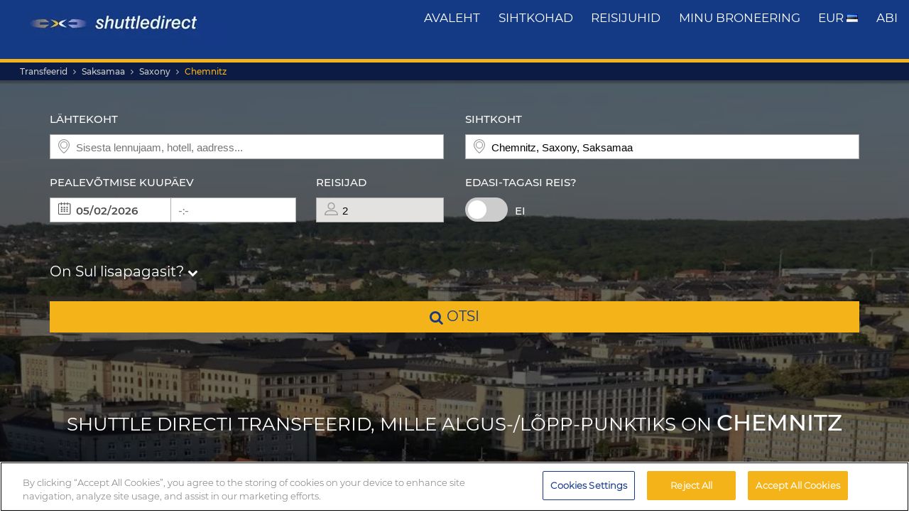

--- FILE ---
content_type: text/html; charset=UTF-8
request_url: https://www.shuttledirect.com/et/sihtkoht/de/chemnitz.html
body_size: 18638
content:
<!DOCTYPE html><html lang="et" xml:lang="et" class="no-js" data-route="destination" data-ismobile="false" data-istablet="false" data-preselecteddate="04/02/2026" data-poidb='&#x7B;&quot;country&quot;&#x3A;&#x7B;&quot;id&quot;&#x3A;24,&quot;isoCode2&quot;&#x3A;&quot;DE&quot;,&quot;isoCode3&quot;&#x3A;&quot;DEU&quot;,&quot;latitude&quot;&#x3A;51,&quot;longitude&quot;&#x3A;9,&quot;moreImportantDestinations&quot;&#x3A;0,&quot;name&quot;&#x3A;&quot;Saksamaa&quot;,&quot;slug&quot;&#x3A;&quot;germany&quot;,&quot;zoom&quot;&#x3A;0&#x7D;,&quot;id&quot;&#x3A;346580,&quot;images&quot;&#x3A;&#x7B;&quot;id&quot;&#x3A;6081,&quot;name&quot;&#x3A;&quot;chemnitz-1.jpg&quot;,&quot;order&quot;&#x3A;10&#x7D;,&quot;latitude&quot;&#x3A;50.8357,&quot;longitude&quot;&#x3A;12.92922,&quot;name&quot;&#x3A;&quot;Chemnitz&quot;,&quot;nameType&quot;&#x3A;&quot;City&#x20;Code&quot;,&quot;province&quot;&#x3A;&#x7B;&quot;name&quot;&#x3A;&quot;Saxony&quot;,&quot;slug&quot;&#x3A;&quot;saxony&quot;&#x7D;,&quot;slug&quot;&#x3A;&quot;chemnitz&quot;,&quot;slugEn&quot;&#x3A;&quot;chemnitz&quot;,&quot;type&quot;&#x3A;&quot;C&quot;,&quot;distance&quot;&#x3A;0,&quot;feefoAverageRatio&quot;&#x3A;0,&quot;feefoSatisfactionPercentage&quot;&#x3A;0,&quot;latency&quot;&#x3A;0,&quot;zoom&quot;&#x3A;0&#x7D;' data-site="web" data-gpp="1" data-pickstack=""     
data-base-path="https://c1www.shuttledirect.com/images/shared/markers/"
><head><title>Lennujaamatransfeer, mille lähte-/sihtkohaks on Chemnitz, Saksamaa - Shuttle Direct</title><meta charset="UTF-8" /><meta http-equiv="X-UA-Compatible" content="IE=edge"><meta name="viewport" content="width=device-width, initial-scale=1.0, maximum-scale=1.0, user-scalable=no" /><meta name="robots" content="index, follow"><meta name="description" content="Parimad transfeerivalikud valitud sihtkohta - Chemnitz, Saksamaa. Hea saadavus ja suurepärased hinnad, usaldusväärne ja mugav transport. Broneeri meie soodsaimad transfeerid valitud sihtkohta - Chemnitz." /><meta name="keywords" content="soodsad transfeerid, soodsad lennujaamatransfeerid, süstikbussi pakkumised, parimad lennujaamatransfeerid, takso, buss, süstikbuss, odavaid transfeer, odav, pakkumised, viimase hetke pakkumine, soodsaim, allahindlus, soodne, Euroopa, broneeri, broneering, otsi, leia, Chemnitz, Saksamaa" /><link rel="canonical" href="https://www.shuttledirect.com/et/sihtkoht/de/chemnitz.html"/><link rel="alternate" href="https://www.shuttledirect.com/en/destination/de/chemnitz.html" hreflang="x-default" /><link rel="alternate" href="https://www.shuttledirect.com/en/destination/de/chemnitz.html" hreflang="en" /><link rel="alternate" href="https://www.shuttledirect.com/es/destino/de/chemnitz.html" hreflang="es" /><link rel="alternate" href="https://www.shuttledirect.com/it/destinazione/de/chemnitz.html" hreflang="it" /><link rel="alternate" href="https://www.shuttledirect.com/no/ankomststed/de/chemnitz.html" hreflang="no" /><link rel="alternate" href="https://www.shuttledirect.com/fi/kohde/de/chemnitz.html" hreflang="fi" /><link rel="alternate" href="https://www.shuttledirect.com/da/destinationer/de/chemnitz.html" hreflang="da" /><link rel="alternate" href="https://www.shuttledirect.com/sv/destination/de/chemnitz.html" hreflang="sv" /><link rel="alternate" href="https://www.shuttledirect.com/et/sihtkoht/de/chemnitz.html" hreflang="et" /><link rel="alternate" href="https://www.shuttledirect.com/nl/bestemming/de/chemnitz.html" hreflang="nl" /><link rel="alternate" href="https://www.shuttledirect.com/fr/destination/de/chemnitz.html" hreflang="fr" /><link rel="alternate" href="https://www.shuttledirect.com/de/zielort/de/chemnitz.html" hreflang="de" /><link rel="alternate" href="https://www.shuttledirect.com/ru/naznacheniya/de/chemnitz.html" hreflang="ru" /><link rel="alternate" href="https://www.shuttledirect.com/pl/cel/de/chemnitz.html" hreflang="pl" /><link rel="stylesheet" href="https://c1www.shuttledirect.com/shuttledirect/www/styles.5620454f.css" /><script>
            window.noZensmooth = true;
            window.stage = 1;
            window.isLoggedIn = false;
            window.dataLayer = [];
        </script><!-- Google Tag Manager --><script>(function (w, d, s, l, i) {
    w[l] = w[l] || [];
    w[l].push({
      'gtm.start':
        new Date().getTime(), event: 'gtm.js'
    });
    var f = d.getElementsByTagName(s)[0],
      j = d.createElement(s), dl = l != 'dataLayer' ? '&l=' + l : '';
    j.async = true;
    j.src =
      'https://www.googletagmanager.com/gtm.js?id=' + i + dl;
    f.parentNode.insertBefore(j, f);
  })(window, document, 'script', 'dataLayer', 'GTM-P4R9M6X');</script><script async src="https://www.googletagmanager.com/gtag/js?id=G-HGQQHG7C3T"></script><script>
  window.dataLayer = window.dataLayer || [];

  function gtag() {
    dataLayer.push(arguments);
  }

  gtag('js', new Date());
  gtag('config', 'G-HGQQHG7C3T');
  /*gtag('consent', 'default', {
      'analytics_storage': 'granted',
      'ad_storage': 'granted',
      'ad_user_data': 'granted',
      'ad_personalization': 'granted',
      'wait_for_update': "500"
  });*/
</script><script>
  // Note: AWC cookie is set server-side in the DefaultController with secure and httponly flags
  // Do NOT set the AWC cookie via JavaScript as it breaks AWIN's security requirements

  function getTravelType(num) {
    const num2 = Number(num);
    switch (num2) {
      case 0:
        return 'Economy';
      case 1:
        return 'Shuttle Service';
      case 2:
        return 'Business';
      case 3:
        return 'Low Cost';
      case 4:
        return 'Aquatic Shuttle';
      case 5:
        return 'Speedy Shuttle';
      case 6:
        return 'Premium Economy';
      case 7:
        return 'Premium';
      case 8:
        return 'Ecological';
      case 9:
        return 'Wheelchair Adapted';
      case 10:
        return 'Economy Van';
      case 11:
        return 'Business Van';
      case 12:
        return 'Bus Hire';
      case 13:
        return 'Luxury Bus Hire';
      case 14:
        return 'Ecological Van';
      case 15:
        return 'Taxi';
      case 16:
        return 'Taxi XL';
      case 17:
        return 'Premium Van';
      case 18:
        return 'Economy Van XL';
      case 19:
        return 'Minibus';
      case 20:
        return 'Luxury Minibus';
      case 21:
        return 'Aquatic';
      default:
        return 'Unknown';
    }
  }

  // Function to normalize and hash user data for Enhanced Conversions
  async function hashUserData(email, phone) {
    const hashedData = {};
    
    if (email) {
      // Normalize email: trim, lowercase, remove dots and plus signs
      const normalizedEmail = email.trim().toLowerCase().replace(/\./g, '').replace(/\+.*@/, '@');
      hashedData.sha_email = await sha256(normalizedEmail);
    }
    
    if (phone) {
      // Normalize phone: remove symbols, dashes, ensure country code
      const normalizedPhone = phone.replace(/[^\d+]/g, '');
      hashedData.sha_phone_number = await sha256(normalizedPhone);
    }
    
    return hashedData;
  }

  // SHA256 hash function
  async function sha256(message) {
    const msgBuffer = new TextEncoder().encode(message);
    const hashBuffer = await crypto.subtle.digest('SHA-256', msgBuffer);
    const hashArray = Array.from(new Uint8Array(hashBuffer));
    return hashArray.map(b => b.toString(16).padStart(2, '0')).join('');
  }

  // Function to handle link clicks with callback for analytics
  function handleLinkWithCallback(url, eventData) {
    let redirectCalled = false;
    
    const redirect = function() {
      if (!redirectCalled) {
        redirectCalled = true;
        document.location = url;
      }
    };
    
    // Add callback to event data
    eventData.eventCallback = redirect;
    
    // Push to dataLayer
    window.dataLayer.push(eventData);
    
    // Fallback redirect after 500ms
    setTimeout(redirect, 500);
  }

  function showArray(title, obj, step = 0) {
    // Initialize storage on first call: clear previous data and create container
    if (!step) {
      try {
        localStorage.removeItem('gtm_steps');
        localStorage.setItem('gtm_steps', JSON.stringify([]));
      } catch (e) {
        console.error('showArray localStorage init error', e);
      }
    }

    // Prepare entry to store
    const entry = {
      step: step,
      title: title || '',
      payload: null
    };

    try {
      // Try to deep-clone the object (will fail on circular refs)
      entry.payload = JSON.parse(JSON.stringify(obj));
    } catch (e) {
      try {
        entry.payload = String(obj);
      } catch (ee) {
        entry.payload = null;
      }
    }

    // Append entry to localStorage array
    try {
      const arr = JSON.parse(localStorage.getItem('gtm_steps') || '[]');
      arr.push(entry);
      localStorage.setItem('gtm_steps', JSON.stringify(arr));
    } catch (e) {
      console.error('showArray localStorage push error', e);
    }
  }

  document.addEventListener('DOMContentLoaded', function () {

    console.log('✅ Google Tag Manager script loaded 4');

    // First page
    const btnSearch = document.getElementById('searchBtn');
    if (btnSearch) {
      btnSearch.addEventListener('click', function () {
        console.log('✅ Click detected before form submit');
        try {
          const form = document.getElementById('shuttledirectForm');
          const formData = new FormData(form);
          const data = {};
          formData.forEach((value, key) => {
            data[key] = value;
          });

          showArray('data', data, 0);

          window.dataLayer.push({ecommerce: null});
          const payload = {
            event: "begin_checkout",
            ecommerce: {
              currency: data.currency || 'EUR',
              items: [{
                item_name: (data.suggestOrigen || '') + "-" + (data.suggestDestino || ''),
                item_id: (data.idsuggestOrigen || '') + "-" + (data.idsuggestDestino || ''),
                item_brand: "ShuttleDirect.com",
                item_category: "Transfer Service",
                item_category2: data.originHubType || '',
                item_category3: data.destinationHubType || '',
                item_category4: data.lang || '',
                item_category5: data.tipoTraslado || '',
                item_variant: data.idaVuelta === 'ida' ? 'One way' : 'Round trip',
                quantity: parseInt(data.pasajeros) || parseInt(data.fakePaxInput) || 1,
                price: 0, // Price is not available on the first page
              }]
            }
          }
          window.dataLayer.push(payload)
          if (typeof gtag === 'function') {
            gtag('event', 'begin_checkout', {
              ...payload.ecommerce,
              transport_type: 'beacon'
            });
          } else {
            console.error('no gtag function');
          }

          showArray('dataLayer', payload, 1);

        } catch (err) {
          console.error(err);
        }
      });
    }

    // Second page
    const forms = document.querySelectorAll('.quote-form');
    forms.forEach((form) => {
      const btn = form.querySelector('a.button');

      if (btn) {
        btn.addEventListener('click', function (event) {
          console.log('✅ Book now clicked');
          try {
            const formData = new FormData(form);
            const data = {};

            formData.forEach((value, key) => {
              data[key] = value;
            });

            showArray('data', data, 2);

            window.dataLayer.push({ecommerce: null});
            const payload = {
              event: "add_to_cart",
              ecommerce: {
                currency: data.currency || 'EUR',
                value: parseFloat(data.precio) || 0,
                items: [{
                  item_name: data.nombrePoi || 'Transfer Service',
                  item_id: data.idContratoOutbound || '',
                  price: parseFloat(data.precio) || 0,
                  item_brand: "ShuttleDirect.com",
                  item_category: getTravelType(data.tipoViajeSeleccionado),
                  item_category2: data.modeloVehiculo || '',
                  item_category3: data.idTipoVehiculo || '',
                  item_category4: data.idTransportista || '',
                  item_category5: data.lang || '',
                  item_variant: data.tipoVenta === '-1' ? 'Standard' : 'Special',
                  quantity: 0,
                }]
              }
            }
            window.dataLayer.push(payload)
            if (typeof gtag === 'function') {
              gtag('event', 'add_to_cart', {
                transport_type: 'beacon'
              });
            } else {
              console.error('no gtag function');
            }

            showArray('dataLayer', payload, 3);

          } catch (err) {
            console.error(err);
          }
        });
      }
    });


    // Third page
    const form3 = document.getElementById('fBook');
    const bookButtons = document.querySelectorAll('a.btn-book');

    bookButtons.forEach((btn) => {
      btn.addEventListener('click', function (event) {
        try {
          console.log('✅ BOOK clicked');

          const formData = new FormData(form3);
          const data = {};

          formData.forEach((value, key) => {
            data[key] = value;
          });

          showArray('data', data, 4);

          window.dataLayer.push({ecommerce: null});
          const payload = {
            event: 'add_payment_info',
            ecommerce: {
              currency: data.currency || 'EUR',
              value: parseFloat(data.value) || 0,
              items: [{
                item_name: (data.airport1 || '') + " - " + (data.hotel || ''),
                item_id: (data.airport1code || '') + "-" + (data.idPoi || data.idsuggestOrigen || ''),
                price: parseFloat(data.value) || 0,
                item_brand: "ShuttleDirect.com",
                item_category: "Transfer Service",
                item_category2: data.airline1 || '',
                item_category3: data.flight1 || '',
                item_category4: data.countryName || '',
                item_category5: data.idTipoPago || '',
                item_variant: data.accountType || 'private',
                quantity: 0,
              }]
            }
          }
          window.dataLayer.push(payload)
          if (typeof gtag === 'function') {
            gtag('event', 'add_payment_info', {
              ...payload.ecommerce,
              transport_type: 'beacon'
            });
          } else {
            console.error('no gtag function');
          }

          showArray('dataLayer', payload, 5);

        } catch (err) {
          console.error('❌ Error en evento BOOK:', err);
        }
      });
    });

    // Purchase event - triggered on receipt/confirmation page
    if (window.location.pathname.includes('/receipt.html') || window.location.pathname.includes('/confirmation')) {
      try {
        // Get purchase data from the page
        const purchaseData = {
          transaction_id: '',
          affiliation: 'ShuttleDirect',
          value: 0,
          tax: 0,
          currency: 'EUR',
          coupon: '',
          user_id: '',
          customer_email: '',
          customer_phone: ''
        };

        showArray('purchaseData', purchaseData, 6);

        // Hash user data for Enhanced Conversions
        hashUserData(purchaseData.customer_email, purchaseData.customer_phone).then(hashedUserData => {
          window.dataLayer.push({ecommerce: null});
          const purchasePayload = {
            event: "purchase",
            user_id: purchaseData.user_id,
            user_data: hashedUserData,
            ecommerce: {
              transaction_id: purchaseData.transaction_id,
              affiliation: purchaseData.affiliation,
              value: purchaseData.value,
              tax: purchaseData.tax,
              currency: purchaseData.currency,
              coupon: purchaseData.coupon,
              items: [{
                item_name: 'Airport' + " - " + 'Hotel',
                item_id: '' + "-" + '',
                price: purchaseData.value,
                item_brand: "ShuttleDirect.com",
                item_category: "Transfer Service",
                quantity: 1
              }]
            }
          };

          window.dataLayer.push(purchasePayload);
          showArray('purchasePayload', purchasePayload, 7);
          
          if (typeof gtag === 'function') {
            gtag('event', 'purchase', {
              transport_type: 'beacon'
            });
          }

          console.log('✅ Purchase event sent:', purchasePayload);

          // AWIN Conversion Tracking
          // Note: Primary tracking is done via Server-to-Server in ReceiptController
          // This frontend tracking is supplementary and uses the AWIN MasterTag if available
          
          // Check if we have the awc cookie (indicates AWIN traffic within 30-day window)
          function getCookie(name) {
            const value = `; ${document.cookie}`;
            const parts = value.split(`; ${name}=`);
            if (parts.length === 2) return parts.pop().split(';').shift();
            return null;
          }
          
          const awcCookie = getCookie('awc');
          
          // Only track if this is AWIN traffic (has the awc cookie from MasterTag)
          if (awcCookie) {
            try {
              console.log('AWIN traffic detected, sending frontend tracking');

              const isTestMode =
                window.location.hostname.includes('local') ||
                window.location.hostname.includes('pre.')
                  ? "1"
                  : "0";

              if (typeof AWIN !== 'undefined' && typeof AWIN.Tracking !== 'undefined') {
                // Get AWIN parameters from backend (passed via Twig)
                const awinBookingNumber = '';
                const commissionGroup = 'DEFAULT';
                const awinAmountGBP = '';
                const transactionVoucher = '';
                
                // Declare Conversion Tag in the documented way
                AWIN.Tracking.Sale = {};
                AWIN.Tracking.Sale.amount   = awinAmountGBP;
                AWIN.Tracking.Sale.channel  = 'aw';
                AWIN.Tracking.Sale.orderRef = awinBookingNumber;
                AWIN.Tracking.Sale.parts    = commissionGroup + ':' + awinAmountGBP;
                AWIN.Tracking.Sale.currency = 'GBP';
                AWIN.Tracking.Sale.voucher  = transactionVoucher;
                AWIN.Tracking.Sale.test     = isTestMode;
                console.log('✅ AWIN Conversion Tag declared for MasterTag:', AWIN.Tracking.Sale);

                // The AWIN.Tracking.Sale object is now defined.
                // The MasterTag will automatically detect this object when it loads and fire the conversion event.
                // A manual call to AWIN.Tracking.run() is not needed and would cause duplicate tracking.
                /*
                if (typeof AWIN.Tracking.run === 'function') {
                  AWIN.Tracking.run();
                  console.log('✅ AWIN Conversion Tag fired via MasterTag:', AWIN.Tracking.Sale);
                } else {
                  console.warn('⚠️ AWIN.Tracking.run is not a function – check MasterTag setup.');
                }
                */
                
                // Fall-back Conversion Pixel (mandatory component per AWIN docs)
                var awPixel = new Image(0, 0);
                awPixel.src = "https://www.awin1.com/sread.img?tt=ns&tv=2&merchant=120379&amount=" + 
                  encodeURIComponent(awinAmountGBP) + 
                  "&ch=aw&parts=" + encodeURIComponent(commissionGroup + ':' + awinAmountGBP) + 
                  "&ref=" + encodeURIComponent(awinBookingNumber) + 
                  "&vc=" + encodeURIComponent(transactionVoucher) + 
                  "&cr=GBP&testmode=" + encodeURIComponent(isTestMode);
                console.log('✅ AWIN Fall-back Conversion Pixel loaded');
              } else {
                console.log('ℹ️ AWIN MasterTag not loaded (S2S tracking remains primary)');
              }
            } catch (awinErr) {
              console.error('❌ Error in AWIN frontend tracking:', awinErr);
            }
          } else {
            console.log('ℹ️ No AWIN traffic detected, skipping frontend tracking (S2S handles it)');
          }
        });

      } catch (err) {
        console.error('❌ Error en evento PURCHASE:', err);
      }
    }

  });
</script><!-- Google Tracker --><script type="text/javascript">
    (function(i,s,o,g,r,a,m){i['GoogleAnalyticsObject']=r;i[r]=i[r]||function(){
    (i[r].q=i[r].q||[]).push(arguments)},i[r].l=1*new Date();a=s.createElement(o),
    m=s.getElementsByTagName(o)[0];a.async=1;a.src=g;m.parentNode.insertBefore(a,m)
    })(window,document,'script','//www.google-analytics.com/analytics.js','ga');

    ga('create', 'UA-1052669-1', 'auto', {'allowLinker': true});
    ga('require', 'linker');
    ga('linker:autoLink', ['shuttledirect.com', 'advanced.shuttle.com', 'secure.shuttle.com']);
    ga('send', 'pageview');
    ga('require', 'ecommerce');
</script><!-- End Google Tracker --><script type="application/ld+json">
{
  "@context": "http://schema.org",
  "@type": "Organization",
  "name": "ShuttleDirect.com",
  "url": "https://www.shuttledirect.com/",
  "sameAs": [
    "https://www.facebook.com/ShuttleDirect/",
    "https://twitter.com/ShuttleDirect",
    "https://plus.google.com/+shuttledirect",
    "https://www.linkedin.com/company/shuttledirect",
    "https://www.youtube.com/user/ShuttleDirectCom",
    "https://www.pinterest.com/ShuttleDirect/"
  ]
}
</script><!-- Facebook Pixel Code --><link rel="icon" type="image/x-icon" href="https://c1www.shuttledirect.com/images/shuttledirect/favicon.ico" /></head><body id="" class=" landingPage"><!-- Google Tag Manager (noscript) --><noscript><iframe src="https://www.googletagmanager.com/ns.html?id=GTM-P4R9M6X"
height="0" width="0" style="display:none;visibility:hidden"></iframe></noscript><!-- End Google Tag Manager (noscript) --><!-- Google Tag Manager (noscript) --><noscript><iframe src="https://www.googletagmanager.com/ns.html?id=GTM-5CCBQT&gtm_auth=MMG6bPhci5gdmaS_lBcL0Q&gtm_cookies_win=x"
height="0" width="0" style="display:none;visibility:hidden"></iframe></noscript><!-- End Google Tag Manager (noscript) --><header id="webHeader"><div id="logo"><a href="/et/" id="logoLink" ><img src="https://c1www.shuttledirect.com/images/shuttledirect/logo-shuttledirect-mobile.jpg" alt="ShuttleDirect.com" title="ShuttleDirect"/></a></div><div id="menu"><nav id="main" class="navMain"><div class="nav-mobile"><span></span><span></span><span></span><span></span></div><ul class="nav-list"><li class="nav-item"><a href="/et/" class="fa fa-home">Avaleht</a></li><li class="nav-item"><a href="/et/sihtkohad.html" class="fa fa-map-marker">sihtkohad</a></li><li class="nav-item"><a href="https://www.shuttledirect.com/blog/" target="_blank" class="fa fa-var-newspaper-o">reisijuhid</a></li><li class="nav-item"><a class="link fa fa-file-text-o" href="/et/privaatne/keskkond/minu-broneering.html" id="myBooking">Minu Broneering</a></li><li class="nav-item"><a href="#" class="fa fa-cogs" data-toggle="modal" data-target="#modalUserPreferences">
                        EUR <img class="flag-l flag-l-et" src="https://c1www.shuttledirect.com/images/shared/sprites/blank.gif" alt="Et" /></a></li><li class="nav-item"><a class="link fa fa-question-circle" href="/et/info/abi.html">Abi</a></li></ul></nav></div><nav class="breadcrumbs-container"><ol class="breadcrumbs"><li><a  href="/et/">Transfeerid</a></li><li><a href="/et/riik/deu.html">Saksamaa</a></li><li><span>Saxony</span></li><li class="active"><a class="last" href="/et/sihtkoht/de/chemnitz.html">Chemnitz</a></li></ol><script type="application/ld+json">
{
  "@context": "http://schema.org",
  "@type": "BreadcrumbList",
  "itemListElement": [{
        "@type": "ListItem",
        "position": 1,
        "item": {
            "@id": "https://www.shuttledirect.com/et/",
            "name": "Transfers"
        }
    }
                ,{
            "@type": "ListItem",
            "position": 2,
            "item": {
                            "@id": "https://www.shuttledirect.com/et/riik/deu.html",
              "name": "Saksamaa"
            }
        }
                                                                                                                                                                                                            ,{
                        "@type": "ListItem",
                        "position": 3,
                        "item": {
                          "@id": "https://www.shuttledirect.com/et/sihtkoht/de/chemnitz.html",
                          "name": "Chemnitz"
                        }
                    }
                          ]
}
</script></nav></header><!-- SD Form --><div id="formContainer" class="form-container " style="background-image: url(https://c1www.shuttledirect.com/images/shared/destination/346580-chemnitz-1.jpg); "><div class="dark"></div><div class="clearfix container"><div class="row"><div class="col-xs-12 hidden-xs"></div></div><div class="row"><div id="placesFormBlock" class="formWrapper clearfix " style=""><div class=" "><form id="shuttledirectForm" name="shuttledirectForm" class="" method="POST" action="/et/hinnapakkumine.html" accept-charset="utf-8"><input type="hidden" id="sId" name="sId" value="" /><input type="hidden" id="clientId" name="clientId" value="" /><input type="hidden" id="clientPaymentTypeId" name="clientPaymentTypeId" value="" /><input type="hidden" id="tId" name="tId" value="" /><input type="hidden" id="rb" name="rb" value="" /><input type="hidden" id="http_referer" name="http_referer" value=""/><input type="hidden" id="lang" name="lang" value="Et"/><input type="hidden" id="currency" name="currency" value="EUR"/><input type="hidden" name="tiempoPaso1" value="1770023979" /><input type="hidden" id="coordenadasOrigenFormateadas" name="coordenadasOrigenFormateadas" value=""/><input type="hidden" id="coordenadasDestinoFormateadas" name="coordenadasDestinoFormateadas" value="5083570,1292922"/><input type="hidden" id="cod" name="cod" value=""><input type="hidden" value="" name="etiquetaTrackComisionista" /><input type="hidden" id="tipoVenta" name="tipoVenta" value="-1"/><input type="hidden" name="fromAffiliateArea" value="" /><input type="hidden" value="" name="affiliateBookingCode" /><input type="hidden" name="hdl" value="" /><input type="hidden" name="qnt" value="" /><input type="hidden" name="ft" value="" /><input type="hidden" name="br" value="" /><input type="hidden" name="bl" value="" /><input type="hidden" id="idaVuelta" name="idaVuelta" value="ida" /><input type="hidden" id="idsuggestOrigen" name="idsuggestOrigen" value=""/><input type="hidden" id="hubOrigen" name="hubOrigen" value="0"/><input type="hidden" id="tablaOrigen" name="tablaOrigen" value=""/><input type="hidden" id="idsuggestDestino" name="idsuggestDestino" value="346580"/><input type="hidden" id="hubDestino" name="hubDestino" value="0"/><input type="hidden" id="tablaDestino" name="tablaDestino" value="Poblacion"/><input type="hidden" id="idPoi" name="idPoi" value="-1"/><input type="hidden" name="tipoTraslado" id="tipoTraslado" value="7" /><input type="hidden" name="originHubType" id="originHubType" value="" /><input type="hidden" name="originTypes" id="originTypes" value="" /><input type="hidden" name="originAddr" id="originAddr" value="" /><input type="hidden" name="destinationTypes" id="destinationTypes" value="" /><input type="hidden" name="destinationHubType" id="destinationHubType" value="" /><input type="hidden" name="destinationAddr" id="destinationAddr" value="" /><input type="hidden" name="placeIdOrigen" id="placeIdOrigen" value="" /><input type="hidden" name="placeOrigenCoords" id="placeOrigenCoords" value="" /><input type="hidden" name="placeIdDestino" id="placeIdDestino" value="" /><input type="hidden" name="placeDestinoCoords" id="placeDestinoCoords" value="" /><input type="hidden" name="originGooglePlace" id="originGooglePlace" value="" /><input type="hidden" name="destinationGooglePlace" id="destinationGooglePlace" value="" /><div class="clearfix"><div id="formHeader" class="formBlock clearfix"><div class="col-xs-12 col-sm-6"><div class="autosuggests"><div class="col-xs-12 padding-zero"><div class="form-group" id="originContainer"><label>Lähtekoht</label><div class="textInput full"><span class="form2-icon form2-icon--marker"></span><input autocomplete="off" type="text" name="suggestOrigen" id="suggestOrigen" class="full" tabindex="10" placeholder="Sisesta lennujaam, hotell, aadress..." value="" /><span aria-hidden="true" class="glyphicon form-control-feedback glyphicon-remove suggest-remove"></span></div><p class="errorForm" id="suggestOrigenError">Lähtekoht tundmatu. Kontrolli sisestatut ja tee valik pakutud tulemuste hulgast.</p></div></div></div></div><div class="col-xs-12 col-sm-6"><div class="col-xs-12 padding-zero"><div class="form-group" id="destinationContainer"><label>Sihtkoht</label><div class="textInput full"><span class="form2-icon form2-icon--marker"></span><input autocomplete="off" type="text" name="suggestDestino" id="suggestDestino" class="textInput" tabindex="20" placeholder="Sisesta lennujaam, hotell, aadress..." value="Chemnitz, Saxony, Saksamaa" /><span aria-hidden="true" class="glyphicon form-control-feedback glyphicon-remove suggest-remove"></span></div><p class="errorForm" id="suggestDestinoError">Sihtkoht tundmatu. Kontrolli sisestatut ja tee valik pakutud tulemuste hulgast.</p></div></div></div></div><div id="formBody" class="formBlock clearfix "><div class="col-xs-12 col-md-6"><div id="outboundDate" class="grouped"><div class="form-group "><label>Pealevõtmise kuupäev</label><div class="textInput" id="outboundCalendar"><span class="form2-icon form2-icon--calendar toggleCalendar outbound"></span><span id="selectedOutboundDate" class="date"><input type="text" readonly name="fechaIda" id="fechaIda" value="04/02/2026" /></span><span id="selectedOutboundTime" class="time"><input type="text" readonly name="horaIda" id="horaIda" value="-:-" /></span></div></div><div class="form-group pax "><label>Reisijad</label><div class="textInput disabled" id="fakePax"><span class="form2-icon form2-icon--pax"></span><input type="text" name="fakePaxInput" id="fakePaxInput" class="full" value="2" readonly /></div><p class="errorForm" id="passengersError">Peaksid valima vähemalt ühe täiskasvanud reisija.</p></div></div></div><div class="col-xs-12 col-md-6 "><div id="returnDate" class="grouped"><div class="form-group btns "><label>Edasi-tagasi reis?</label><label class="switch"><input id="switcher" type="checkbox" ><span class="slider round"></span></label><span id="label-switcher">Ei</span></div><div class="form-group return "><label id="returnLabel">Tagasisõidu kuupäev</label><div class="textInput disabled" id="returnCalendar"><span class="form2-icon form2-icon--calendar toggleCalendar return"></span><span id="selectedReturnDate" class="date"><input type="text" readonly name="fechaVuelta" id="fechaVuelta" value="13/02/2026" /></span><span id="selectedReturnTime" class="time"><input type="text" readonly name="horaVuelta" id="horaVuelta" value="-:-" /></span></div></div></div></div><div class="col-xs-12 "><div id="additionalLuggageTxt"><h3 id="additionalLuggageLink">On Sul lisapagasit? <span><i class="fa fa-chevron-down"></i></span></h3></div></div></div><div class="formBlock"><div class="col-xs-12 "><button type="submit" class="button" id="searchBtn"><i class="fa fa-search"></i> otsi</button></div></div><div id="pax-popup" class="popcontainer pax-popup arrow_box"><div class="popupTitle p5"><span>Reisijad</span><a class="closePop button" title="Sulge">Valmis</a></div><div class="passengersContainer"><ul><li><p class="passengerslist" id="adultPassengersContainer"><label for="adultPassengers" class="passengerstext">Täiskasvanut</label><input readonly id="adultPassengers" type="text" value="2" name="pasajeros"><span class="plus addAdult"><span class="form2-icon form2-icon--plus">+</span></span><span class="minus minus--adult removeAdult "><span class="form2-icon form2-icon--minus">-</span></span></p></li><li><p class="passengerslist" id="childPassengersContainer"><label for="childPassengers" class="passengerstext">Last</label><input readonly id="childPassengers" type="text" value="0" name="children"><span class="plus addChild"><span class="form2-icon form2-icon--plus">+</span></span><span class="minus minus--child removeChild disabled"><span class="form2-icon form2-icon--minus">-</span></span></p></li></ul><div id="ajaxChildren"></div><p id="errorPassengers">Peaksid valima vähemalt ühe täiskasvanud reisija.</p><p class="errorForm" id="childrenError">Palun täpsusta lapse vanus.</p></div></div><div id="extras-popup" class="popcontainer extras-popup arrow_box"><div class="popupTitle p5"><span>Lisapagas</span><a class="closePop button" alt="Sulge" title="Sulge">Valmis</a></div><div class="extrasContainer"><p>Igal reisijal on õigus kaasa võtta üks tavasuuruses pagasiühik ja üks väike käsipagasi ühik (näiteks käekott või sülearvutikott). Kui Sul on kaasas rohkem pagasit, väga suured kohvrid või spordivarustus, tee oma valik allpool olevate võimaluste hulgast:</p><ul class="clearfix"><li class="col-xs-12 col-sm-6"><p class="extraslist clearfix" id="extraContainer1"><label class="extrastext"><span>Lisakott (max 20kg/tk)</span><a tabindex="0" role="button" data-toggle="popover" data-html="true" data-placement="bottom" data-trigger="focus" title="Lisakott (max 20kg/tk)" data-content="<img class='img-responsive' src='https://c1www.shuttledirect.com/images/shared/additional-luggage/additional-18.png' alt='Lisakott (max 20kg/tk)' />"><i class="fa fa-info-circle"></i></a></label><input type="hidden" name="extra1Id" id="extra1Id" value="18" /><input type="text" name="extra1Val" id="extra1Val" class="inputExtra" value="0"><span id="addExtra1" class="plus addExtra"><span class="form2-icon form2-icon--plus">+</span></span><span id="removeExtra1" class="minus removeExtra disabled"><span class="form2-icon form2-icon--minus">-</span></span></p></li><li class="col-xs-12 col-sm-6"><p class="extraslist clearfix" id="extraContainer2"><label class="extrastext"><span>Lisapagas (max 30kg/tk)</span><a tabindex="0" role="button" data-toggle="popover" data-html="true" data-placement="bottom" data-trigger="focus" title="Lisapagas (max 30kg/tk)" data-content="<img class='img-responsive' src='https://c1www.shuttledirect.com/images/shared/additional-luggage/additional-50.png' alt='Lisapagas (max 30kg/tk)' />"><i class="fa fa-info-circle"></i></a></label><input type="hidden" name="extra2Id" id="extra2Id" value="50" /><input type="text" name="extra2Val" id="extra2Val" class="inputExtra" value="0"><span id="addExtra2" class="plus addExtra"><span class="form2-icon form2-icon--plus">+</span></span><span id="removeExtra2" class="minus removeExtra disabled"><span class="form2-icon form2-icon--minus">-</span></span></p></li><li class="col-xs-12 col-sm-6"><p class="extraslist clearfix" id="extraContainer3"><label class="extrastext"><span>Lumelaud</span><a tabindex="0" role="button" data-toggle="popover" data-html="true" data-placement="bottom" data-trigger="focus" title="Lumelaud" data-content="<img class='img-responsive' src='https://c1www.shuttledirect.com/images/shared/additional-luggage/additional-51.png' alt='Lumelaud' />"><i class="fa fa-info-circle"></i></a></label><input type="hidden" name="extra3Id" id="extra3Id" value="51" /><input type="text" name="extra3Val" id="extra3Val" class="inputExtra" value="0"><span id="addExtra3" class="plus addExtra"><span class="form2-icon form2-icon--plus">+</span></span><span id="removeExtra3" class="minus removeExtra disabled"><span class="form2-icon form2-icon--minus">-</span></span></p></li><li class="col-xs-12 col-sm-6"><p class="extraslist clearfix" id="extraContainer4"><label class="extrastext"><span>Jalgratas (max 20kg/tk)</span><a tabindex="0" role="button" data-toggle="popover" data-html="true" data-placement="bottom" data-trigger="focus" title="Jalgratas (max 20kg/tk)" data-content="<img class='img-responsive' src='https://c1www.shuttledirect.com/images/shared/additional-luggage/additional-1.png' alt='Jalgratas (max 20kg/tk)' />"><i class="fa fa-info-circle"></i></a></label><input type="hidden" name="extra4Id" id="extra4Id" value="1" /><input type="text" name="extra4Val" id="extra4Val" class="inputExtra" value="0"><span id="addExtra4" class="plus addExtra"><span class="form2-icon form2-icon--plus">+</span></span><span id="removeExtra4" class="minus removeExtra disabled"><span class="form2-icon form2-icon--minus">-</span></span></p></li><li class="col-xs-12 col-sm-6"><p class="extraslist clearfix" id="extraContainer5"><label class="extrastext"><span>Golfikott (max 15kg/tk)</span><a tabindex="0" role="button" data-toggle="popover" data-html="true" data-placement="bottom" data-trigger="focus" title="Golfikott (max 15kg/tk)" data-content="<img class='img-responsive' src='https://c1www.shuttledirect.com/images/shared/additional-luggage/additional-5.png' alt='Golfikott (max 15kg/tk)' />"><i class="fa fa-info-circle"></i></a></label><input type="hidden" name="extra5Id" id="extra5Id" value="5" /><input type="text" name="extra5Val" id="extra5Val" class="inputExtra" value="0"><span id="addExtra5" class="plus addExtra"><span class="form2-icon form2-icon--plus">+</span></span><span id="removeExtra5" class="minus removeExtra disabled"><span class="form2-icon form2-icon--minus">-</span></span></p></li><li class="col-xs-12 col-sm-6"><p class="extraslist clearfix" id="extraContainer6"><label class="extrastext"><span>Suusad / Lumelaud (max 15kg/tk)</span><a tabindex="0" role="button" data-toggle="popover" data-html="true" data-placement="bottom" data-trigger="focus" title="Suusad / Lumelaud (max 15kg/tk)" data-content="<img class='img-responsive' src='https://c1www.shuttledirect.com/images/shared/additional-luggage/additional-7.png' alt='Suusad / Lumelaud (max 15kg/tk)' />"><i class="fa fa-info-circle"></i></a></label><input type="hidden" name="extra6Id" id="extra6Id" value="7" /><input type="text" name="extra6Val" id="extra6Val" class="inputExtra" value="0"><span id="addExtra6" class="plus addExtra"><span class="form2-icon form2-icon--plus">+</span></span><span id="removeExtra6" class="minus removeExtra disabled"><span class="form2-icon form2-icon--minus">-</span></span></p></li><li class="col-xs-12 col-sm-6"><p class="extraslist clearfix" id="extraContainer7"><label class="extrastext"><span>Surfilaud</span><a tabindex="0" role="button" data-toggle="popover" data-html="true" data-placement="bottom" data-trigger="focus" title="Surfilaud" data-content="<img class='img-responsive' src='https://c1www.shuttledirect.com/images/shared/additional-luggage/additional-44.png' alt='Surfilaud' />"><i class="fa fa-info-circle"></i></a></label><input type="hidden" name="extra7Id" id="extra7Id" value="44" /><input type="text" name="extra7Val" id="extra7Val" class="inputExtra" value="0"><span id="addExtra7" class="plus addExtra"><span class="form2-icon form2-icon--plus">+</span></span><span id="removeExtra7" class="minus removeExtra disabled"><span class="form2-icon form2-icon--minus">-</span></span></p></li><li class="col-xs-12 col-sm-6"><p class="extraslist clearfix" id="extraContainer8"><label class="extrastext"><span>Purjelaud</span><a tabindex="0" role="button" data-toggle="popover" data-html="true" data-placement="bottom" data-trigger="focus" title="Purjelaud" data-content="<img class='img-responsive' src='https://c1www.shuttledirect.com/images/shared/additional-luggage/additional-45.png' alt='Purjelaud' />"><i class="fa fa-info-circle"></i></a></label><input type="hidden" name="extra8Id" id="extra8Id" value="45" /><input type="text" name="extra8Val" id="extra8Val" class="inputExtra" value="0"><span id="addExtra8" class="plus addExtra"><span class="form2-icon form2-icon--plus">+</span></span><span id="removeExtra8" class="minus removeExtra disabled"><span class="form2-icon form2-icon--minus">-</span></span></p></li><li class="col-xs-12 col-sm-6"><p class="extraslist clearfix" id="extraContainer9"><label class="extrastext"><span>Elektriline invaskuuter</span><a tabindex="0" role="button" data-toggle="popover" data-html="true" data-placement="bottom" data-trigger="focus" title="Elektriline invaskuuter" data-content="<img class='img-responsive' src='https://c1www.shuttledirect.com/images/shared/additional-luggage/additional-63.png' alt='Elektriline invaskuuter' />"><i class="fa fa-info-circle"></i></a></label><input type="hidden" name="extra9Id" id="extra9Id" value="63" /><input type="text" name="extra9Val" id="extra9Val" class="inputExtra" value="0"><span id="addExtra9" class="plus addExtra"><span class="form2-icon form2-icon--plus">+</span></span><span id="removeExtra9" class="minus removeExtra disabled"><span class="form2-icon form2-icon--minus">-</span></span></p></li><li class="col-xs-12 col-sm-6"><p class="extraslist clearfix" id="extraContainer10"><label class="extrastext"><span>Ratastool (manuaalne)</span><a tabindex="0" role="button" data-toggle="popover" data-html="true" data-placement="bottom" data-trigger="focus" title="Ratastool (manuaalne)" data-content="<img class='img-responsive' src='https://c1www.shuttledirect.com/images/shared/additional-luggage/additional-26.png' alt='Ratastool (manuaalne)' />"><i class="fa fa-info-circle"></i></a></label><input type="hidden" name="extra10Id" id="extra10Id" value="26" /><input type="text" name="extra10Val" id="extra10Val" class="inputExtra" value="0"><span id="addExtra10" class="plus addExtra"><span class="form2-icon form2-icon--plus">+</span></span><span id="removeExtra10" class="minus removeExtra disabled"><span class="form2-icon form2-icon--minus">-</span></span></p></li><li class="col-xs-12 col-sm-6"><p class="extraslist clearfix" id="extraContainer11"><label class="extrastext"><span>Väike koer või kass pehmes IATA tingimustele vastavas reisikotis või -kastis (max 8kg)</span><a tabindex="0" role="button" data-toggle="popover" data-html="true" data-placement="bottom" data-trigger="focus" title="Väike koer või kass pehmes IATA tingimustele vastavas reisikotis või -kastis (max 8kg)" data-content="<img class='img-responsive' src='https://c1www.shuttledirect.com/images/shared/additional-luggage/additional-56.png' alt='Väike koer või kass pehmes IATA tingimustele vastavas reisikotis või -kastis (max 8kg)' />"><i class="fa fa-info-circle"></i></a></label><input type="hidden" name="extra11Id" id="extra11Id" value="56" /><input type="text" name="extra11Val" id="extra11Val" class="inputExtra" value="0"><span id="addExtra11" class="plus addExtra"><span class="form2-icon form2-icon--plus">+</span></span><span id="removeExtra11" class="minus removeExtra disabled"><span class="form2-icon form2-icon--minus">-</span></span></p></li><li class="col-xs-12 col-sm-6"><p class="extraslist clearfix" id="extraContainer12"><label class="extrastext"><span>Keskmises suuruses lemmikloom IATA tingimustele vastavas reisikastis (max 20kg)</span><a tabindex="0" role="button" data-toggle="popover" data-html="true" data-placement="bottom" data-trigger="focus" title="Keskmises suuruses lemmikloom IATA tingimustele vastavas reisikastis (max 20kg)" data-content="<img class='img-responsive' src='https://c1www.shuttledirect.com/images/shared/additional-luggage/additional-57.png' alt='Keskmises suuruses lemmikloom IATA tingimustele vastavas reisikastis (max 20kg)' />"><i class="fa fa-info-circle"></i></a></label><input type="hidden" name="extra12Id" id="extra12Id" value="57" /><input type="text" name="extra12Val" id="extra12Val" class="inputExtra" value="0"><span id="addExtra12" class="plus addExtra"><span class="form2-icon form2-icon--plus">+</span></span><span id="removeExtra12" class="minus removeExtra disabled"><span class="form2-icon form2-icon--minus">-</span></span></p></li><li class="col-xs-12 col-sm-6"><p class="extraslist clearfix" id="extraContainer13"><label class="extrastext"><span>Suur lemmikloom IATA tingimustele vastavas reisikastis (max 35kg)</span><a tabindex="0" role="button" data-toggle="popover" data-html="true" data-placement="bottom" data-trigger="focus" title="Suur lemmikloom IATA tingimustele vastavas reisikastis (max 35kg)" data-content="<img class='img-responsive' src='https://c1www.shuttledirect.com/images/shared/additional-luggage/additional-58.png' alt='Suur lemmikloom IATA tingimustele vastavas reisikastis (max 35kg)' />"><i class="fa fa-info-circle"></i></a></label><input type="hidden" name="extra13Id" id="extra13Id" value="58" /><input type="text" name="extra13Val" id="extra13Val" class="inputExtra" value="0"><span id="addExtra13" class="plus addExtra"><span class="form2-icon form2-icon--plus">+</span></span><span id="removeExtra13" class="minus removeExtra disabled"><span class="form2-icon form2-icon--minus">-</span></span></p></li></ul></div></div><div id="cal-pop-out" class="popcontainer cal-popup-out arrow_box arrow_box_sin calendarPopup"><div class="col-sm-12"><div class="popupTitle p5"><span>Väljuv reis</span><a class="closePop button" alt="Sulge" title="Sulge">Valmis</a></div></div><div class="col-sm-6"><div id="showSingleChangeDate" class="showSingleChangeDate"><span class="changedate"><span class="form2-icon form2-icon--calendar"></span>&nbsp;
                <span id="outboundDateTitle">Lennu saabumise kuupäev</span></span></div><div id="showSingle" class="notranslate calpadding"></div></div><div class="col-sm-6"><div class="timeSelector"><span class="changetime"><span class="form2-icon form2-icon--time"></span>&nbsp;
                <span id="outboundTimeTitle">Lennu saabumise aeg</span></span><p id="outboundTimeText">Palun sisesta oma lennu saabumise (mitte väljalennu) kuupäev ja kellaaeg vastavalt lennufirma informatsioonile. Juht arvestab lisaks pagasi kättesaamiseks ning piirikontrolli läbimiseks kuluva ajaga.</p><div class="select"><select id="outboundHour" name="outboundHour" class="selectTime outbound"><option value="">Tunnid</option><option  value="00">00</option><option  value="01">01</option><option  value="02">02</option><option  value="03">03</option><option  value="04">04</option><option  value="05">05</option><option  value="06">06</option><option  value="07">07</option><option  value="08">08</option><option  value="09">09</option><option  value="10">10</option><option  value="11">11</option><option  value="12">12</option><option  value="13">13</option><option  value="14">14</option><option  value="15">15</option><option  value="16">16</option><option  value="17">17</option><option  value="18">18</option><option  value="19">19</option><option  value="20">20</option><option  value="21">21</option><option  value="22">22</option><option  value="23">23</option></select><div class="select__arrow"></div></div><span class="points">:</span><div class="select"><select id="outboundMins" name="outboundMins" class="selectTime outbound"><option value="">Minutid</option><option  value="00">00</option><option  value="05">05</option><option  value="10">10</option><option  value="15">15</option><option  value="20">20</option><option  value="25">25</option><option  value="30">30</option><option  value="35">35</option><option  value="40">40</option><option  value="45">45</option><option  value="50">50</option><option  value="55">55</option></select><div class="select__arrow"></div></div><p class="errorForm" id="outboundHourError">Palun vali tunnid.</p><p class="errorForm" id="outboundMinsError">Palun vali minutid.</p></div></div></div><div id="cal-pop-ret" class="popcontainer cal-popup-ret arrow_box arrow_box_ren calendarPopup"><div class="col-sm-12"><div class="popupTitle p5"><span>Edasi-tagasi reis</span><a class="closePop button" alt="Sulge" title="Sulge">Valmis</a></div></div><div class="col-sm-6"><div id="showSingleChangeDate" class="showSingleChangeDate"><span class="changedate"><span class="form2-icon form2-icon--calendar"></span>&nbsp;
                <span id="returnDateTitle">Tagasilennu kuupäev</span></span></div><div id="showReturn" class="notranslate calpadding"></div></div><div class="col-sm-6"><div class="timeSelector"><span class="changetime"><span class="form2-icon form2-icon--time"></span>&nbsp;
                <span id="returnTimeTitle">Lennu väljumise aeg</span></span><p id="returnTimeText">Palun sisesta lennu väljumise kuupäev ja kellaaeg vastavalt lennufirma informatsioonile. Pealevõtmise aeg arvutatakse automaatselt, võttes arvesse lennujaama sõitmisele ja lennule registreerimisele kuluvat aega.</p><div class="select"><select id="returnHour" name="returnHour" class="selectTime return"><option value="">Tunnid</option><option  value="00">00</option><option  value="01">01</option><option  value="02">02</option><option  value="03">03</option><option  value="04">04</option><option  value="05">05</option><option  value="06">06</option><option  value="07">07</option><option  value="08">08</option><option  value="09">09</option><option  value="10">10</option><option  value="11">11</option><option  value="12">12</option><option  value="13">13</option><option  value="14">14</option><option  value="15">15</option><option  value="16">16</option><option  value="17">17</option><option  value="18">18</option><option  value="19">19</option><option  value="20">20</option><option  value="21">21</option><option  value="22">22</option><option  value="23">23</option></select><div class="select__arrow"></div></div><span class="points">:</span><div class="select"><select id="returnMins" name="returnMins" class="selectTime return"><option value="">Minutid</option><option  value="00">00</option><option  value="05">05</option><option  value="10">10</option><option  value="15">15</option><option  value="20">20</option><option  value="25">25</option><option  value="30">30</option><option  value="35">35</option><option  value="40">40</option><option  value="45">45</option><option  value="50">50</option><option  value="55">55</option></select><div class="select__arrow"></div></div><p class="errorForm" id="returnHourError">Palun vali tunnid.</p><p class="errorForm" id="returnMinsError">Palun vali minutid.</p></div></div></div></div></form><ul id="selectedExtrasList" class=""></ul></div></div></div></div><div id="afterForm" class=" desktop"><div id="afterFormContent"><div class="dark"></div><div class="pr pl prel"><h1>Shuttle Directi Transfeerid, mille algus-/lõpp-punktiks on <span>Chemnitz</span></h1></div><div id="needHelp" class="prel"><span class="call icon-trust icon-trust--call"></span><p><a href="/et/info/abi.html">
                Vajad abi?
                <span>Võta meiega ühendust</span></a></p><span class="guarantee  icon-trust icon-trust--guarantee"></span></div><div class="afterFormContent prel"><div class="pr pl"><div id="noOpinion"><ul><li><span class="icon-trust icon-trust--percent"></span><p>Madalad hinnad</p></li><li><span class="icon-trust icon-trust--time"></span><p>Säästa raha &amp; aega</p></li><li><span class="icon-trust icon-trust--check"></span><p>Usaldusväärne</p></li><li><span class="icon-trust icon-trust--bulb"></span><p>Mugav</p></li></ul></div></div></div></div><div class="afterFormFooter prel"><div class="pr pl"><span class="icon-trust icon-trust--visa"></span><span class="icon-trust icon-trust--master"></span><span class="icon-trust icon-trust--american"></span><span class="icon-trust icon-trust--diners"></span><span class="icon-trust icon-trust--delta"></span><span class="icon-trust icon-trust--jcb"></span><span class="icon-trust icon-trust--dotTravel"></span><span class="icon-trust icon-trust--secure-payment"></span></div></div></div></div><!-- SD Form --><section id="contenidoShuttleDirect"><section id="tiposTransferVehiculo" class="block block--grey-background afterForm"><div class="dark"></div><div class="container"><div class="row"><div class="block__content clearfix"><header class="block__header"><h2>Transfeerid ja sõidukite tüübid</h2><p class="subtitle">Pole tähtis, kas eelistate isikliku autojuhiga luksuslikku privaattransfeeri või taskukohast lennujaamabussi, meie sõbralikud juhid annavad endast parima, et toimetada teid ukseläveni rahulolevatena.</p></header><div class="col-md-6 col-sm-6"><div class="type private clearfix"><h3>Privaatne transfeer koos juhiga</h3><img class="img-responsive lazyload" data-src="https://c1www.shuttledirect.com/images/shuttledirect/transfers-vehicle-types/vehiculo_87.png" id="imgSalon"><div class="detalleServicio clearfix"><ul><li><i class="fa fa-check-circle-o" aria-hidden="true"></i> Erasõiduk koos juhiga</li><li><i class="fa fa-check-circle-o" aria-hidden="true"></i> Uksest-ukseni teenus</li><li><i class="fa fa-check-circle-o" aria-hidden="true"></i> Juht kohtub teiega isiklikult</li><li><i class="fa fa-check-circle-o" aria-hidden="true"></i> Sõiduk ainult teile</li></ul></div></div></div><div class="col-md-6 col-sm-6"><div class="type shared clearfix"><h3>Jagatud sõit süstikbussiga</h3><img class="img-responsive lazyload" data-src="https://c1www.shuttledirect.com/images/shuttledirect/transfers-vehicle-types/vehiculo_81.png" id="imgService"><div class="detalleServicio clearfix"><ul><li><i class="fa fa-check-circle-o" aria-hidden="true"></i> Süstikbussi teenus</li><li><i class="fa fa-check-circle-o" aria-hidden="true"></i> Jagatud sõit</li><li><i class="fa fa-check-circle-o" aria-hidden="true"></i> Eelmääratud kohtumispunkt</li><li><i class="fa fa-check-circle-o" aria-hidden="true"></i> Süstikbuss või sarnane</li></ul></div></div></div></div></div><div class="clearfix"></div></div></section><section id="conexionesPoi" class="block" title="Chemnitz, Saxony, Saksamaa - kuidas sinna saada." ><article id="mapContainer" title="Chemnitz, Saxony, Saksamaa - kuidas sinna saada"><div class="container"><div class="row"><header class="block__header"><h2 class="block__header__title">Chemnitz, Saxony, Saksamaa - kuidas sinna saada</h2><p class="subtitle">Chemnitz: Mis on vahemaa, kui alguspunkt on...</p></header><div class="col-sm-12 col-md-6"><div class="distanceBox"><table class="table table-no-more"><thead><tr><th colspan="2" data-title="Chemnitz - lähimad lennujaamad"><h3>Chemnitz - lähimad lennujaamad</h3></th></tr></thead><tbody><tr><td data-title="Lennujaam"><i class="fa fa-plane" aria-hidden="true"></i><a class="aeropuerto" title="Dresdeni lennujaam (DRS)" href="/et/lennujaam/drs.html">Dresdeni lennujaam (DRS)</a></td><td data-title="Vahemaa" class="distance">
                                                                                                                                                                    67.10 Km
                                    </td><tr><td data-title="Lennujaam"><i class="fa fa-plane" aria-hidden="true"></i><a class="aeropuerto" title="Leipzigi Halle lennujaam (LEJ)" href="/et/lennujaam/lej.html">Leipzigi Halle lennujaam (LEJ)</a></td><td data-title="Vahemaa" class="distance">
                                                                                                                                                                    81.21 Km
                                    </td><tr><td data-title="Lennujaam"><i class="fa fa-plane" aria-hidden="true"></i><a class="aeropuerto" title="Praha lennujaam (PRG)" href="/et/lennujaam/prg.html">Praha lennujaam (PRG)</a></td><td data-title="Vahemaa" class="distance">
                                                                                                                                                                    124.91 Km
                                    </td><tr><td data-title="Lennujaam"><i class="fa fa-plane" aria-hidden="true"></i><a class="aeropuerto" title="Erfurti lennujaam (ERF)" href="/et/lennujaam/erf.html">Erfurti lennujaam (ERF)</a></td><td data-title="Vahemaa" class="distance">
                                                                                                                                                                    138.96 Km
                                    </td><tr><td data-title="Lennujaam"><i class="fa fa-plane" aria-hidden="true"></i><a class="aeropuerto" title="Berliini Brandeburgi lennujaam (BER)" href="/et/lennujaam/ber.html">Berliini Brandeburgi lennujaam (BER)</a></td><td data-title="Vahemaa" class="distance">
                                                                                                                                                                    174.97 Km
                                    </td><tr><td data-title="Lennujaam"><i class="fa fa-plane" aria-hidden="true"></i><a class="aeropuerto" title="Nürnbergi lennujaam (NUE)" href="/et/lennujaam/nue.html">Nürnbergi lennujaam (NUE)</a></td><td data-title="Vahemaa" class="distance">
                                                                                                                                                                    198.97 Km
                                    </td></tbody></table></div></div><div class="col-sm-12 col-md-6"><div class="distanceBox"><table class="table table-no-more"><thead><tr><th colspan="2"><h3>Chemnitz - lähimad sadamad</h3></th></tr></thead><tbody><tr><td data-title="Kruiisisadam"><i class="fa fa-ship" aria-hidden="true"></i><a title="Bamberg sadam" href="/et/sadam/pdebam.html">
                                            Bamberg sadam
                                        </a></td><td data-title="Vahemaa" class="distance">
                                                                                                                                                                    178.85 Km
                                    </td></tr></tbody></table></div></div><div class="clearfix"></div><div class="col-md-12"><div id="map" class="block--blue-background lazyload"><div id="reactMap"
                             data-poi="&#x7B;&quot;address&quot;&#x3A;null,&quot;boundingBox&quot;&#x3A;null,&quot;code&quot;&#x3A;null,&quot;isoCode2&quot;&#x3A;null,&quot;country&quot;&#x3A;&#x7B;&quot;code&quot;&#x3A;null,&quot;isoCode2&quot;&#x3A;&quot;DE&quot;,&quot;isoCode3&quot;&#x3A;&quot;DEU&quot;,&quot;id&quot;&#x3A;24,&quot;latitude&quot;&#x3A;51,&quot;longitude&quot;&#x3A;9,&quot;moreImportantDestinations&quot;&#x3A;null,&quot;name&quot;&#x3A;&quot;Saksamaa&quot;,&quot;telephonePrefix&quot;&#x3A;null,&quot;slug&quot;&#x3A;&quot;germany&quot;,&quot;zoom&quot;&#x3A;null&#x7D;,&quot;description&quot;&#x3A;null,&quot;id&quot;&#x3A;346580,&quot;images&quot;&#x3A;&#x7B;&quot;id&quot;&#x3A;6081,&quot;name&quot;&#x3A;&quot;chemnitz-1.jpg&quot;,&quot;order&quot;&#x3A;10&#x7D;,&quot;latitude&quot;&#x3A;50.8357,&quot;longitude&quot;&#x3A;12.92922,&quot;name&quot;&#x3A;&quot;Chemnitz&quot;,&quot;nameType&quot;&#x3A;&quot;City&#x20;Code&quot;,&quot;number&quot;&#x3A;null,&quot;postalCode&quot;&#x3A;null,&quot;province&quot;&#x3A;&#x7B;&quot;name&quot;&#x3A;&quot;Saxony&quot;,&quot;slug&quot;&#x3A;&quot;saxony&quot;&#x7D;,&quot;town&quot;&#x3A;null,&quot;slug&quot;&#x3A;&quot;chemnitz&quot;,&quot;slugEn&quot;&#x3A;&quot;chemnitz&quot;,&quot;telephonePrefix&quot;&#x3A;null,&quot;type&quot;&#x3A;&quot;C&quot;&#x7D;"
                             data-points="&#x7B;&quot;airports&quot;&#x3A;&#x5B;&#x7B;&quot;code&quot;&#x3A;&quot;drs&quot;,&quot;latitude&quot;&#x3A;51.1251740935025,&quot;longitude&quot;&#x3A;13.7702952757506,&quot;htmlTitle&quot;&#x3A;&quot;&lt;h3&gt;Dresdeni&#x20;lennujaam&#x20;&#x28;DRS&#x29;&lt;&#x5C;&#x2F;h3&gt;&lt;br&gt;&lt;a&#x20;title&#x3D;&#x5C;&quot;Dresdeni&#x20;lennujaam&#x20;&#x28;DRS&#x29;&#x5C;&quot;&#x20;href&#x3D;&#x5C;&quot;&#x5C;&#x2F;et&#x5C;&#x2F;lennujaam&#x5C;&#x2F;drs.html&#x5C;&quot;&#x20;target&#x3D;&#x5C;&quot;_blank&#x5C;&quot;&gt;Dresdeni&#x20;lennujaam&#x20;&#x28;DRS&#x29;&lt;&#x5C;&#x2F;a&gt;&quot;,&quot;description&quot;&#x3A;&quot;Dresdeni&#x20;lennujaam&#x20;&#x28;DRS&#x29;&quot;,&quot;type&quot;&#x3A;&quot;A&quot;,&quot;url&quot;&#x3A;&quot;&#x5C;&#x2F;et&#x5C;&#x2F;lennujaam&#x5C;&#x2F;drs.html&quot;&#x7D;,&#x7B;&quot;code&quot;&#x3A;&quot;lej&quot;,&quot;latitude&quot;&#x3A;51.4214648198413,&quot;longitude&quot;&#x3A;12.2341060917642,&quot;htmlTitle&quot;&#x3A;&quot;&lt;h3&gt;Leipzigi&#x20;Halle&#x20;lennujaam&#x20;&#x28;LEJ&#x29;&lt;&#x5C;&#x2F;h3&gt;&lt;br&gt;&lt;a&#x20;title&#x3D;&#x5C;&quot;Leipzigi&#x20;Halle&#x20;lennujaam&#x20;&#x28;LEJ&#x29;&#x5C;&quot;&#x20;href&#x3D;&#x5C;&quot;&#x5C;&#x2F;et&#x5C;&#x2F;lennujaam&#x5C;&#x2F;lej.html&#x5C;&quot;&#x20;target&#x3D;&#x5C;&quot;_blank&#x5C;&quot;&gt;Leipzigi&#x20;Halle&#x20;lennujaam&#x20;&#x28;LEJ&#x29;&lt;&#x5C;&#x2F;a&gt;&quot;,&quot;description&quot;&#x3A;&quot;Leipzigi&#x20;Halle&#x20;lennujaam&#x20;&#x28;LEJ&#x29;&quot;,&quot;type&quot;&#x3A;&quot;A&quot;,&quot;url&quot;&#x3A;&quot;&#x5C;&#x2F;et&#x5C;&#x2F;lennujaam&#x5C;&#x2F;lej.html&quot;&#x7D;,&#x7B;&quot;code&quot;&#x3A;&quot;prg&quot;,&quot;latitude&quot;&#x3A;50.1088387140614,&quot;longitude&quot;&#x3A;14.2750035097628,&quot;htmlTitle&quot;&#x3A;&quot;&lt;h3&gt;Praha&#x20;lennujaam&#x20;&#x28;PRG&#x29;&lt;&#x5C;&#x2F;h3&gt;&lt;br&gt;&lt;a&#x20;title&#x3D;&#x5C;&quot;Praha&#x20;lennujaam&#x20;&#x28;PRG&#x29;&#x5C;&quot;&#x20;href&#x3D;&#x5C;&quot;&#x5C;&#x2F;et&#x5C;&#x2F;lennujaam&#x5C;&#x2F;prg.html&#x5C;&quot;&#x20;target&#x3D;&#x5C;&quot;_blank&#x5C;&quot;&gt;Praha&#x20;lennujaam&#x20;&#x28;PRG&#x29;&lt;&#x5C;&#x2F;a&gt;&quot;,&quot;description&quot;&#x3A;&quot;Praha&#x20;lennujaam&#x20;&#x28;PRG&#x29;&quot;,&quot;type&quot;&#x3A;&quot;A&quot;,&quot;url&quot;&#x3A;&quot;&#x5C;&#x2F;et&#x5C;&#x2F;lennujaam&#x5C;&#x2F;prg.html&quot;&#x7D;,&#x7B;&quot;code&quot;&#x3A;&quot;erf&quot;,&quot;latitude&quot;&#x3A;50.9750098657948,&quot;longitude&quot;&#x3A;10.9597466361246,&quot;htmlTitle&quot;&#x3A;&quot;&lt;h3&gt;Erfurti&#x20;lennujaam&#x20;&#x28;ERF&#x29;&lt;&#x5C;&#x2F;h3&gt;&lt;br&gt;&lt;a&#x20;title&#x3D;&#x5C;&quot;Erfurti&#x20;lennujaam&#x20;&#x28;ERF&#x29;&#x5C;&quot;&#x20;href&#x3D;&#x5C;&quot;&#x5C;&#x2F;et&#x5C;&#x2F;lennujaam&#x5C;&#x2F;erf.html&#x5C;&quot;&#x20;target&#x3D;&#x5C;&quot;_blank&#x5C;&quot;&gt;Erfurti&#x20;lennujaam&#x20;&#x28;ERF&#x29;&lt;&#x5C;&#x2F;a&gt;&quot;,&quot;description&quot;&#x3A;&quot;Erfurti&#x20;lennujaam&#x20;&#x28;ERF&#x29;&quot;,&quot;type&quot;&#x3A;&quot;A&quot;,&quot;url&quot;&#x3A;&quot;&#x5C;&#x2F;et&#x5C;&#x2F;lennujaam&#x5C;&#x2F;erf.html&quot;&#x7D;,&#x7B;&quot;code&quot;&#x3A;&quot;ber&quot;,&quot;latitude&quot;&#x3A;52.3662699258194,&quot;longitude&quot;&#x3A;13.5172786126056,&quot;htmlTitle&quot;&#x3A;&quot;&lt;h3&gt;Berliini&#x20;Brandeburgi&#x20;lennujaam&#x20;&#x28;BER&#x29;&lt;&#x5C;&#x2F;h3&gt;&lt;br&gt;&lt;a&#x20;title&#x3D;&#x5C;&quot;Berliini&#x20;Brandeburgi&#x20;lennujaam&#x20;&#x28;BER&#x29;&#x5C;&quot;&#x20;href&#x3D;&#x5C;&quot;&#x5C;&#x2F;et&#x5C;&#x2F;lennujaam&#x5C;&#x2F;ber.html&#x5C;&quot;&#x20;target&#x3D;&#x5C;&quot;_blank&#x5C;&quot;&gt;Berliini&#x20;Brandeburgi&#x20;lennujaam&#x20;&#x28;BER&#x29;&lt;&#x5C;&#x2F;a&gt;&quot;,&quot;description&quot;&#x3A;&quot;Berliini&#x20;Brandeburgi&#x20;lennujaam&#x20;&#x28;BER&#x29;&quot;,&quot;type&quot;&#x3A;&quot;A&quot;,&quot;url&quot;&#x3A;&quot;&#x5C;&#x2F;et&#x5C;&#x2F;lennujaam&#x5C;&#x2F;ber.html&quot;&#x7D;,&#x7B;&quot;code&quot;&#x3A;&quot;nue&quot;,&quot;latitude&quot;&#x3A;49.4924739195471,&quot;longitude&quot;&#x3A;11.0834754503989,&quot;htmlTitle&quot;&#x3A;&quot;&lt;h3&gt;N&#x5C;u00fcrnbergi&#x20;lennujaam&#x20;&#x28;NUE&#x29;&lt;&#x5C;&#x2F;h3&gt;&lt;br&gt;&lt;a&#x20;title&#x3D;&#x5C;&quot;N&#x5C;u00fcrnbergi&#x20;lennujaam&#x20;&#x28;NUE&#x29;&#x5C;&quot;&#x20;href&#x3D;&#x5C;&quot;&#x5C;&#x2F;et&#x5C;&#x2F;lennujaam&#x5C;&#x2F;nue.html&#x5C;&quot;&#x20;target&#x3D;&#x5C;&quot;_blank&#x5C;&quot;&gt;N&#x5C;u00fcrnbergi&#x20;lennujaam&#x20;&#x28;NUE&#x29;&lt;&#x5C;&#x2F;a&gt;&quot;,&quot;description&quot;&#x3A;&quot;N&#x5C;u00fcrnbergi&#x20;lennujaam&#x20;&#x28;NUE&#x29;&quot;,&quot;type&quot;&#x3A;&quot;A&quot;,&quot;url&quot;&#x3A;&quot;&#x5C;&#x2F;et&#x5C;&#x2F;lennujaam&#x5C;&#x2F;nue.html&quot;&#x7D;&#x5D;,&quot;ports&quot;&#x3A;&#x5B;&#x7B;&quot;code&quot;&#x3A;&quot;pdebam&quot;,&quot;latitude&quot;&#x3A;49.9062128629,&quot;longitude&quot;&#x3A;10.870882081,&quot;htmlTitle&quot;&#x3A;&quot;&lt;h3&gt;Bamberg&#x20;sadam&lt;&#x5C;&#x2F;h3&gt;&lt;br&gt;&lt;a&#x20;title&#x3D;&#x5C;&quot;Bamberg&#x20;sadam&#x5C;&quot;&#x20;href&#x3D;&#x5C;&quot;&#x5C;&#x2F;et&#x5C;&#x2F;sadam&#x5C;&#x2F;pdebam.html&#x5C;&quot;&#x20;target&#x3D;&#x5C;&quot;_blank&#x5C;&quot;&gt;Bamberg&#x20;sadam&lt;&#x5C;&#x2F;a&gt;&quot;,&quot;description&quot;&#x3A;&quot;Bamberg&#x20;sadam&quot;,&quot;type&quot;&#x3A;&quot;P&quot;,&quot;url&quot;&#x3A;&quot;&#x5C;&#x2F;et&#x5C;&#x2F;sadam&#x5C;&#x2F;pdebam.html&quot;&#x7D;&#x5D;,&quot;stations&quot;&#x3A;&#x5B;&#x5D;&#x7D;"
                             data-imgpath="https://c1www.shuttledirect.com/images/shared/markers/"
                             data-buttonclasses="button show-map"
                             data-maptype="destination"
                             data-buttontext="Näita kaarti"
                             data-zoom="6"
                             data-scale="149"
                             data-texts="&#x7B;&quot;airports&quot;&#x3A;&#x7B;&quot;title&quot;&#x3A;&quot;N&#x5C;u00e4ita&#x20;lennujaamu&#x20;kaardil&quot;,&quot;desc&quot;&#x3A;&quot;Chemnitz&#x20;-&#x20;l&#x5C;u00e4himad&#x20;lennujaamad&#x20;kaardil&quot;&#x7D;,&quot;stations&quot;&#x3A;&#x7B;&quot;title&quot;&#x3A;&quot;N&#x5C;u00e4ita&#x20;raudteejaamu&#x20;kaardil&quot;,&quot;desc&quot;&#x3A;&quot;Chemnitz&#x20;-&#x20;l&#x5C;u00e4himad&#x20;raudteejaamad&#x20;kaardil&quot;&#x7D;,&quot;ports&quot;&#x3A;&#x7B;&quot;title&quot;&#x3A;&quot;N&#x5C;u00e4ita&#x20;sadamaid&#x20;kaardil&quot;,&quot;desc&quot;&#x3A;&quot;Chemnitz&#x20;-&#x20;l&#x5C;u00e4himad&#x20;sadamad&#x20;kaardil&quot;&#x7D;&#x7D;"></div></div></div></div></div></article></section><div class="container"><div class="row"><aside id="whyShuttle" class="block "><header class="block__header"><h2 class="block__header__title">Miks kasutada ShuttleDirect.com&#039;i?</h2><p class="subtitle">Mugav ja soodne transport</p></header><div class="col-xs-12 col-sm-6 col-md-3"><div class="whyItem"><i class="fa fa-percent" aria-hidden="true"></i><h3>Madalad hinnad</h3><strong>Pole broneerimistasusid · Pole krediitkaardi lisatasusid</strong></div></div><div class="col-xs-12 col-sm-6 col-md-3"><div class="whyItem"><i class="fa fa-hourglass-end" aria-hidden="true"></i><h3>Säästa raha & aega</h3><strong>Fikseeritud hinnad · Ilma üllatusteta</strong></div></div><div class="col-xs-12 col-sm-6 col-md-3"><div class="whyItem"><i class="fa fa-check-square-o" aria-hidden="true"></i><h3>Usaldusväärne</h3><strong>Hoolikalt valitud transpordiettevõtted</strong></div></div><div class="col-xs-12 col-sm-6 col-md-3"><div class="whyItem"><i class="fa fa-lightbulb-o" aria-hidden="true"></i><h3>Mugav</h3><strong>Veebis broneerimine võtab alla minuti · Halda oma broneeringut veebis</strong></div></div></aside></div></div></section><section id="feefoReview" class="block block--grey-background"><div class="container"><div class="row"><header class="block__header"><h2 class="block__header__title">Sõltumatu tagasiside kontrollitud klientidelt</h2><a href="https://ww2.feefo.com/en-US/reviews/shuttle-direct-uk" target="_blank"><img alt="Feefo logo" border="0" class="lazyload"
                         data-src="https://c1www.shuttledirect.com/images/shared/logos/feefoLogoNeutro.png"
                         title="Lugege, mida meie kliendid meist arvavad" /></a><p>ShuttleDirecti arvustused - Chemnitz</p></header><div id="feefo" class="clearfix"><div class="col-sm-6"><div class='bloque'><div class="datosCliente"><img class='flag-all flag-all-es' src='https://c1www.shuttledirect.com/images/shared/sprites/blank.gif' /><span>Sr D  from Spain</span><div class='fecha'>(16/04/2015)</div></div><div class='enlaceDestino'><span class="rating"><i class="fa fa-star"></i><i class="fa fa-star"></i><i class="fa fa-star"></i><i class="fa fa-star"></i><meta itemprop="ratingValue" content="4"></span><a href="/et/lennujaam/drs.html">Dresdeni lennujaam (DRS)</a>
                                                            - <a href="/et/sihtkoht/de/chemnitz.html">Chemnitz</a><small>(Economy)</small></div><div class="serviceRating"><h5>Shuttle Directi broneerimisteenus</h5><p class='serviceComment' itemprop='description'>PuntuaciÃ³n del servicio : Muy f&aacute;cil de utilizar.<br/>Producto : Conductor muy eficiente pero no hablaba ingl&eacute;s, lo cual no facilitaba la comunicaci&oacute;n.</p></div><div class="serviceRating"><h5>Transpordifirma teenus</h5><p class='serviceComment' itemprop='description'>PuntuaciÃ³n del servicio : Muy f&aacute;cil de utilizar.<br/>Producto : Conductor muy eficiente pero no hablaba ingl&eacute;s, lo cual no facilitaba la comunicaci&oacute;n.</p></div></div><script type="application/ld+json">
            {
                "@context":"http://schema.org",
                "@type": "Product",
                "name": "Shuttle Directi Transfeerid, mille algus-/lõpp-punktiks on Chemnitz",
                "brand": "ShuttleDirect.com",
                "review":
                {
                    "@type":"Review",
                    "reviewRating":
                    {
                        "@type":"Rating",
                        "bestRating": "5",
                        "ratingValue": "4",
                        "worstRating": "1"
                    },
                    "author":
                    {
                        "@type":"Person",
                        "name":"Sr D "
                    },
                    "datePublished": "2015-04-16",
                    "reviewBody":"Puntuaci&#x00C3;&#x00B3;n&#x20;del&#x20;servicio&#x20;&#x3A;&#x20;Muy&#x20;f&amp;aacute&#x3B;cil&#x20;de&#x20;utilizar.&lt;br&#x2F;&gt;Producto&#x20;&#x3A;&#x20;Conductor&#x20;muy&#x20;eficiente&#x20;pero&#x20;no&#x20;hablaba&#x20;ingl&amp;eacute&#x3B;s,&#x20;lo&#x20;cual&#x20;no&#x20;facilitaba&#x20;la&#x20;comunicaci&amp;oacute&#x3B;n.&#x20;Puntuaci&#x00C3;&#x00B3;n&#x20;del&#x20;servicio&#x20;&#x3A;&#x20;Muy&#x20;f&amp;aacute&#x3B;cil&#x20;de&#x20;utilizar.&lt;br&#x2F;&gt;Producto&#x20;&#x3A;&#x20;Conductor&#x20;muy&#x20;eficiente&#x20;pero&#x20;no&#x20;hablaba&#x20;ingl&amp;eacute&#x3B;s,&#x20;lo&#x20;cual&#x20;no&#x20;facilitaba&#x20;la&#x20;comunicaci&amp;oacute&#x3B;n."
                }
            }
        </script></div></div></div></div></section><form id="fQuickQuote" method="post" action="/et/hinnapakkumine.html"><input type="hidden" value="ida" name="idaVuelta" /><input type="hidden" name="fechaIda" value="2026-03-02" /><input type="hidden" name="outboundHour" value="12" /><input type="hidden" name="outboundMins" value="00" /><input type="hidden" name="fechaVuelta" value="" /><input type="hidden" name="returnHour" value="" /><input type="hidden" name="returnMins" value="" /><input type="hidden" name="tipoTraslado" value="1" /><input type="hidden" name="pasajeros" value="2" /><input type="hidden" name="children" value="0" /><input type="hidden" name="maletas" value="2" /><input type="hidden" name="http_referer" value=""/><input type="hidden" name="idioma" value="Et"/><input type="hidden" id="quoteOrigenId" name="idsuggestOrigen" value=""/><input type="hidden" id="quoteSuggestOrigen" name="suggestOrigen" value=""/><input type="hidden" id="quoteHubOrigen" name="hubOrigen" value="1"/><input type="hidden" id="quoteTablaOrigen" name="tablaOrigen" value="Poblacion"/><input type="hidden" id="quoteDestinoId" name="idsuggestDestino" value=""/><input type="hidden" id="quoteSuggestDestino" name="suggestDestino" value=""/><input type="hidden" name="hubDestino" value="0"/><input type="hidden" id="quoteTablaDestino" name="tablaDestino" value="Poblacion"/><input type="hidden" name="tiempoPaso1" value="1770023979" /><input type="hidden" name="tipoVenta" value="-1"/></form><div class="clearfix"></div><footer id="webFooter"><div class="container"><div class="row"><div class="col-sm-3"><div class="bloque about"><h4>shuttledirect.com</h4><ul><li><a href="/et/info/teenusetuubid.html">teenuse liigid</a></li><li><a href="/et/info/meist.html">meist</a></li><li><a href="/et/info/abi.html">Abi ja KKK</a></li><li><a href="/sitemaps/sitemap.xml" target="_blank">Sitemap</a></li><li><a class="flag" href="/en/destination/de/chemnitz.html"><img class="flag-l flag-l-en" src="https://c1www.shuttledirect.com/images/shared/sprites/blank.gif" alt="English" /></a><a class="flag" href="/es/destino/de/chemnitz.html"><img class="flag-l flag-l-es" src="https://c1www.shuttledirect.com/images/shared/sprites/blank.gif" alt="Español" /></a><a class="flag" href="/fr/destination/de/chemnitz.html"><img class="flag-l flag-l-fr" src="https://c1www.shuttledirect.com/images/shared/sprites/blank.gif" alt="Français" /></a><a class="flag" href="/it/destinazione/de/chemnitz.html"><img class="flag-l flag-l-it" src="https://c1www.shuttledirect.com/images/shared/sprites/blank.gif" alt="Italiano" /></a><a class="flag" href="/da/destinationer/de/chemnitz.html"><img class="flag-l flag-l-da" src="https://c1www.shuttledirect.com/images/shared/sprites/blank.gif" alt="Dansk" /></a><a class="flag" href="/de/zielort/de/chemnitz.html"><img class="flag-l flag-l-de" src="https://c1www.shuttledirect.com/images/shared/sprites/blank.gif" alt="Deutsch" /></a><a class="flag" href="/et/sihtkoht/de/chemnitz.html"><img class="flag-l flag-l-et" src="https://c1www.shuttledirect.com/images/shared/sprites/blank.gif" alt="Eesti" /></a><a class="flag" href="/nl/bestemming/de/chemnitz.html"><img class="flag-l flag-l-nl" src="https://c1www.shuttledirect.com/images/shared/sprites/blank.gif" alt="Nederlands" /></a><a class="flag" href="/no/ankomststed/de/chemnitz.html"><img class="flag-l flag-l-no" src="https://c1www.shuttledirect.com/images/shared/sprites/blank.gif" alt="Norsk" /></a><a class="flag" href="/pl/cel/de/chemnitz.html"><img class="flag-l flag-l-pl" src="https://c1www.shuttledirect.com/images/shared/sprites/blank.gif" alt="Polski" /></a><a class="flag" href="/fi/kohde/de/chemnitz.html"><img class="flag-l flag-l-fi" src="https://c1www.shuttledirect.com/images/shared/sprites/blank.gif" alt="Suomi" /></a><a class="flag" href="/sv/destination/de/chemnitz.html"><img class="flag-l flag-l-sv" src="https://c1www.shuttledirect.com/images/shared/sprites/blank.gif" alt="Svenska" /></a><a class="flag" href="/ru/naznacheniya/de/chemnitz.html"><img class="flag-l flag-l-ru" src="https://c1www.shuttledirect.com/images/shared/sprites/blank.gif" alt="Русский" /></a></li></ul></div></div><div class=" col-sm-3"><div class="bloque legal"><h4>juriidiline teave</h4><ul><li><a href="/et/info/juriidiline/krediitkaardi-turvalisus.html">krediitkaardi turvalisus</a></li><li><a href="/et/info/juriidiline/privaatsuspoliitika.html">privaatsuspoliitika</a></li><li><a href="/et/info/juriidiline/s%C3%A4tted-ja-tingimused.html">sätted & tingimused</a></li></ul></div></div><div class="col-sm-3"><div class="bloque social"><h4>sotsiaalmeedia</h4><ul><li><a href="https://www.facebook.com/ShuttleDirect/" target="_blank">facebook</a></li><li><a href="https://twitter.com/ShuttleDirect" target="_blank">twitter</a></li><li><a href="https://plus.google.com/+shuttledirect" target="_blank">google +</a></li><li><a href="https://www.linkedin.com/company/shuttledirect" target="_blank">linkedIn</a></li><li><a href="https://www.youtube.com/user/ShuttleDirectCom" target="_blank">YouTube</a></li><li><a href="https://www.pinterest.com/ShuttleDirect/" target="_blank">pinterest</a></li></ul></div></div><div class="col-sm-3"><div class="bloque business"><h4>äriteenused</h4><ul><li><a href="http://www2.shuttledirect.com/partners" target="_blank">veebisaidi omanikud</a></li><li><a href="https://partners.shuttledirect.com/en/auth/login.html" target="_blank">transpordifirmad</a></li></ul></div></div></div><!-- .row --><div class="row copyright segundaLinea clearfix"><div class="col-xs-12 col-sm-6"><div class="tarjetas"><span class="icon-trust icon-trust--visa"></span><span class="icon-trust icon-trust--master"></span><span class="icon-trust icon-trust--american"></span><span class="icon-trust icon-trust--diners"></span><span class="icon-trust icon-trust--delta"></span><span class="icon-trust icon-trust--jcb"></span></div></div><div class="col-xs-12 col-sm-6"><div class="pull-right"><span class="icon-trust icon-trust--dotTravel travel"></span><span class="icon-trust icon-trust--secure-payment travel"></span></div></div><div class="col-xs-12"><small>
                    © 2003–2026 Shuttledirect – operaator Viajes Alameda CV-Mm037A                </small></div></div></div><!-- .container --></footer><div class="modal fade" id="modalUserPreferences" tabindex="-1" role="dialog"><div class="modal-dialog"><div class="modal-content"><div class="modal-body"><form id='optionsSwitcher' method="POST" action="/options_switcher"><input type="hidden" name="isOp" value="" /><input type="hidden" name="_route" value="destination" /><input type="hidden" name="_routeParams" value="_locale:et,countryName:de,destinationName:chemnitz," /><input type="hidden" name="objectId" value="346580" /><div class="form-group"><label for="locale_code"><img id="languageFlag" class="flag-l flag-l-et" src="https://c1www.shuttledirect.com/images/shared/sprites/blank.gif" alt="Et" />
                            
                            Vali oma eelistatud keel                        </label><select data-live-search="true" class="form-control selectpicker" data-size="13"  id="locale_code" name="locale_code"><option data-tokens="Dansk"  value="Da" data-content="<span><img class='flag-l flag-l-da' src='https://c1www.shuttledirect.com/images/shared/sprites/blank.gif' /> Dansk</span>">Dansk</option><option data-tokens="Deutsch"  value="De" data-content="<span><img class='flag-l flag-l-de' src='https://c1www.shuttledirect.com/images/shared/sprites/blank.gif' /> Deutsch</span>">Deutsch</option><option data-tokens="Eesti" selected="selected" value="Et" data-content="<span><img class='flag-l flag-l-et' src='https://c1www.shuttledirect.com/images/shared/sprites/blank.gif' /> Eesti</span>">Eesti</option><option data-tokens="English"  value="En" data-content="<span><img class='flag-l flag-l-en' src='https://c1www.shuttledirect.com/images/shared/sprites/blank.gif' /> English</span>">English</option><option data-tokens="Español"  value="Es" data-content="<span><img class='flag-l flag-l-es' src='https://c1www.shuttledirect.com/images/shared/sprites/blank.gif' /> Español</span>">Español</option><option data-tokens="Français"  value="Fr" data-content="<span><img class='flag-l flag-l-fr' src='https://c1www.shuttledirect.com/images/shared/sprites/blank.gif' /> Français</span>">Français</option><option data-tokens="Italiano"  value="It" data-content="<span><img class='flag-l flag-l-it' src='https://c1www.shuttledirect.com/images/shared/sprites/blank.gif' /> Italiano</span>">Italiano</option><option data-tokens="Nederlands"  value="Nl" data-content="<span><img class='flag-l flag-l-nl' src='https://c1www.shuttledirect.com/images/shared/sprites/blank.gif' /> Nederlands</span>">Nederlands</option><option data-tokens="Norsk"  value="No" data-content="<span><img class='flag-l flag-l-no' src='https://c1www.shuttledirect.com/images/shared/sprites/blank.gif' /> Norsk</span>">Norsk</option><option data-tokens="Polski"  value="Pl" data-content="<span><img class='flag-l flag-l-pl' src='https://c1www.shuttledirect.com/images/shared/sprites/blank.gif' /> Polski</span>">Polski</option><option data-tokens="Suomi"  value="Fi" data-content="<span><img class='flag-l flag-l-fi' src='https://c1www.shuttledirect.com/images/shared/sprites/blank.gif' /> Suomi</span>">Suomi</option><option data-tokens="Svenska"  value="Sv" data-content="<span><img class='flag-l flag-l-sv' src='https://c1www.shuttledirect.com/images/shared/sprites/blank.gif' /> Svenska</span>">Svenska</option><option data-tokens="Русский"  value="Ru" data-content="<span><img class='flag-l flag-l-ru' src='https://c1www.shuttledirect.com/images/shared/sprites/blank.gif' /> Русский</span>">Русский</option></select></div><div class="form-group"><label for="preferred_currency"><i class="fa fa-money"></i> 
                            Vali oma eelistatud valuuta                        </label><div class="select"><select id="preferred_currency" name="preferred_currency"><option value="EUR">EUR - Euro (€)</option><option value="GBP">GBP - Pound sterling (£)</option><option value="USD">USD - United States dollar ($)</option><option value="RUB">RUB - Russian ruble (₽)</option><option disabled="disabled" value=""></option><option  value="AUD">AUD - Australian dollar ($)</option><option  value="BRL">BRL - Brazilian real (R$)</option><option  value="CAD">CAD - Canadian dollar ($)</option><option  value="CHF">CHF - Swiss franc (CHF)</option><option  value="CNY">CNY - Renminbi (¥)</option><option  value="ILS">ILS - Israeli new shekel (ILS)</option><option  value="ISK">ISK - Icelandic króna (plural: krónur) (kr)</option><option  value="JPY">JPY - Japanese yen (¥)</option><option  value="NOK">NOK - Norwegian krone (kr)</option><option  value="NZD">NZD - New Zealand dollar ($)</option><option  value="PLN">PLN - Polish złoty (zł)</option><option  value="SEK">SEK - Swedish krona (plural: kronor) (kr)</option><option  value="TRY">TRY - Turkish lira (₺)</option></select><div class="select__arrow"></div></div></div><div class="form-group"><label for="preferred_distanceformat"><i class="fa fa-exchange"></i> Eelistatud pikkusühik</label><div class="select"><select class="form-control" name="preferred_distanceformat" id="preferred_distanceformat"><option  value="km"> Kilomeeter</option><option  value="mi."> miili</option></select><div class="select__arrow"></div></div></div></form></div><div class="modal-footer"><a id="btnSetUserPreferences" href="#" class="button button--success"><i class="fa fa-check"></i></a><button type="button" class="button button--cancel" data-dismiss="modal"><i class="fa fa-times"></i></button></div></div><!-- /.modal-content --></div><!-- /.modal-dialog --></div><!-- /.modal --><div id="modalWait"><div class="modal__overlay"><div class="modal__box"><img src="https://c1www.shuttledirect.com/images/shared/logos/logo500Sd.png" alt="ShuttleDirect" class="logoSD" /><h2></h2><p></p><i class="fa fa-spin fa-spinner fa-2x"></i></div></div></div><div class="modal fade" id="modalSessionTimeout" tabindex="-1" role="dialog"><div class="modal-dialog"><div class="modal-content"><div class="modal-header"><button type="button" class="close" data-dismiss="modal" aria-label="Close"><span aria-hidden="true">&times;</span></button><h4 class="modal-title">Seanss aegus</h4></div><div class="modal-body"><p>Seanss on aegunud, uue hinnapäringu tegemiseks täida palun vorm uuesti.</p><div class="clearfix"></div></div><div class="modal-footer"><button type="button" class="btn btn-default" data-dismiss="modal">Sulge</button></div></div><!-- /.modal-content --></div><!-- /.modal-dialog --></div><!-- /.modal --><script src="https://d25a50wq0hgskv.cloudfront.net/4752_Shuttle_Direct_6_2/exoBundle.js" type="text/javascript"></script><script src="https://c1www.shuttledirect.com/shuttledirect/www/manifest.d41d8cd9.js"></script><script src="https://c1www.shuttledirect.com/shuttledirect/www/vendor.a766bda5.js"></script><script defer type="text/javascript" src="https://c1www.shuttledirect.com/shuttledirect/www/translations.et.cd9d164e.js"></script><script defer type="text/javascript" src="https://c1www.shuttledirect.com/shuttledirect/www/form.et.f59e4ac5.js"></script><script src="//tags.affiliatefuture.com/640.js"></script><script defer type="text/javascript" src="https://c1www.shuttledirect.com/shuttledirect/www/DCH.58e8b8a2.js"></script><!-- Google Code for Remarketing tag --><script type="text/javascript">
    /* <![CDATA[ */
    var google_conversion_id = 1071893659;
    var google_conversion_label = "uKRlCK-7hQQQm5mP_wM";
    var google_custom_params = window.google_tag_params;
    var google_remarketing_only = true;
    /* ]]> */
</script><script type="text/javascript" src="//www.googleadservices.com/pagead/conversion.js"></script><noscript><div style="display:inline;"><img height="1" width="1" style="border-style:none;" alt="" src="//googleads.g.doubleclick.net/pagead/viewthroughconversion/1071893659/?value=0&amp;label=uKRlCK-7hQQQm5mP_wM&amp;guid=ON&amp;script=0"/></div></noscript><!-- FIN TRACK DE GOOGLE--><!--BEGIN: Bing Ads UET Javascript tag.--><script>(function(w,d,t,r,u){var f,n,i;w[u]=w[u]||[],f=function(){var o={ti:"5933899"};o.q=w[u],w[u]=new UET(o),w[u].push("pageLoad")},n=d.createElement(t),n.src=r,n.async=1,n.onload=n.onreadystatechange=function(){var s=this.readyState;s&&s!=="loaded"&&s!=="complete"||(f(),n.onload=n.onreadystatechange=null)},i=d.getElementsByTagName(t)[0],i.parentNode.insertBefore(n,i)})(window,document,"script","//bat.bing.com/bat.js","uetq");</script><noscript><img src="//bat.bing.com/action/0?ti=5933899&Ver=2" height="0" width="0" style="display:none; visibility: hidden;" /></noscript><!--END: Bing Ads UET Javascript tag--></body></html>

--- FILE ---
content_type: application/javascript;charset=UTF-8
request_url: https://d25a50wq0hgskv.cloudfront.net/4752_Shuttle_Direct_6_2/exoBundle.js
body_size: 163588
content:

var __log = 0;
var jOld = null;if(typeof(jQuery)==="function"){jOld=jQuery.noConflict(true);}
var exoPrototypeSave = null;if (typeof(Prototype)==="object") {var exoPrototypeSave = $;}

// Add ECMA262-5 Array methods if not supported natively 
if (!('indexOf' in Array.prototype)) {
	Array.prototype.indexOf= function(find, i /*opt*/) {
		if (i===undefined) i= 0;
		if (i<0) i+= this.length;
		if (i<0) i= 0;
		for (var n= this.length; i<n; i++)
			if (i in this && this[i]===find)
				return i;
		return -1;
	};
}
// Add ECMA262-5 string trim if not supported natively 
if (!String.prototype.startsWith) {
	String.prototype.startsWith = function(searchString, position) {
		position = position || 0;
		return this.indexOf(searchString, position) === position;
	};
};

if (!('forEach' in Array.prototype)) {
	Array.prototype.forEach= function(action, that /*opt*/) {
		for (var i= 0, n= this.length; i<n; i++)
			if (i in this)
				action.call(that, this[i], i, this);
	};
}

/**!
 * jQuery JavaScript Library v1.6.2
 * http://jquery.com/ | http://jquery.org/license
 */
(function(a,b){function cv(a){return f.isWindow(a)?a:a.nodeType===9?a.defaultView||a.parentWindow:!1}function cs(a){if(!cg[a]){var b=c.body,d=f("<"+a+">").appendTo(b),e=d.css("display");d.remove();if(e==="none"||e===""){ch||(ch=c.createElement("iframe"),ch.frameBorder=ch.width=ch.height=0),b.appendChild(ch);if(!ci||!ch.createElement)ci=(ch.contentWindow||ch.contentDocument).document,ci.write((c.compatMode==="CSS1Compat"?"<!doctype html>":"")+"<html><body>"),ci.close();d=ci.createElement(a),ci.body.appendChild(d),e=f.css(d,"display"),b.removeChild(ch)}cg[a]=e}return cg[a]}function cr(a,b){var c={};f.each(cm.concat.apply([],cm.slice(0,b)),function(){c[this]=a});return c}function cq(){cn=b}function cp(){setTimeout(cq,0);return cn=f.now()}function cf(){try{return new a.ActiveXObject("Microsoft.XMLHTTP")}catch(b){}}function ce(){try{return new a.XMLHttpRequest}catch(b){}}function b$(a,c){a.dataFilter&&(c=a.dataFilter(c,a.dataType));var d=a.dataTypes,e={},g,h,i=d.length,j,k=d[0],l,m,n,o,p;for(g=1;g<i;g++){if(g===1)for(h in a.converters)typeof h=="string"&&(e[h.toLowerCase()]=a.converters[h]);l=k,k=d[g];if(k==="*")k=l;else if(l!=="*"&&l!==k){m=l+" "+k,n=e[m]||e["* "+k];if(!n){p=b;for(o in e){j=o.split(" ");if(j[0]===l||j[0]==="*"){p=e[j[1]+" "+k];if(p){o=e[o],o===!0?n=p:p===!0&&(n=o);break}}}}!n&&!p&&f.error("No conversion from "+m.replace(" "," to ")),n!==!0&&(c=n?n(c):p(o(c)))}}return c}function bZ(a,c,d){var e=a.contents,f=a.dataTypes,g=a.responseFields,h,i,j,k;for(i in g)i in d&&(c[g[i]]=d[i]);while(f[0]==="*")f.shift(),h===b&&(h=a.mimeType||c.getResponseHeader("content-type"));if(h)for(i in e)if(e[i]&&e[i].test(h)){f.unshift(i);break}if(f[0]in d)j=f[0];else{for(i in d){if(!f[0]||a.converters[i+" "+f[0]]){j=i;break}k||(k=i)}j=j||k}if(j){j!==f[0]&&f.unshift(j);return d[j]}}function bY(a,b,c,d){if(f.isArray(b))f.each(b,function(b,e){c||bC.test(a)?d(a,e):bY(a+"["+(typeof e=="object"||f.isArray(e)?b:"")+"]",e,c,d)});else if(!c&&b!=null&&typeof b=="object")for(var e in b)bY(a+"["+e+"]",b[e],c,d);else d(a,b)}function bX(a,c,d,e,f,g){f=f||c.dataTypes[0],g=g||{},g[f]=!0;var h=a[f],i=0,j=h?h.length:0,k=a===bR,l;for(;i<j&&(k||!l);i++)l=h[i](c,d,e),typeof l=="string"&&(!k||g[l]?l=b:(c.dataTypes.unshift(l),l=bX(a,c,d,e,l,g)));(k||!l)&&!g["*"]&&(l=bX(a,c,d,e,"*",g));return l}function bW(a){return function(b,c){typeof b!="string"&&(c=b,b="*");if(f.isFunction(c)){var d=b.toLowerCase().split(bN),e=0,g=d.length,h,i,j;for(;e<g;e++)h=d[e],j=/^\+/.test(h),j&&(h=h.substr(1)||"*"),i=a[h]=a[h]||[],i[j?"unshift":"push"](c)}}}function bA(a,b,c){var d=b==="width"?a.offsetWidth:a.offsetHeight,e=b==="width"?bv:bw;if(d>0){c!=="border"&&f.each(e,function(){c||(d-=parseFloat(f.css(a,"padding"+this))||0),c==="margin"?d+=parseFloat(f.css(a,c+this))||0:d-=parseFloat(f.css(a,"border"+this+"Width"))||0});return d+"px"}d=bx(a,b,b);if(d<0||d==null)d=a.style[b]||0;d=parseFloat(d)||0,c&&f.each(e,function(){d+=parseFloat(f.css(a,"padding"+this))||0,c!=="padding"&&(d+=parseFloat(f.css(a,"border"+this+"Width"))||0),c==="margin"&&(d+=parseFloat(f.css(a,c+this))||0)});return d+"px"}function bm(a,b){b.src?f.ajax({url:b.src,async:!1,dataType:"script"}):f.globalEval((b.text||b.textContent||b.innerHTML||"").replace(be,"/*$0*/")),b.parentNode&&b.parentNode.removeChild(b)}function bl(a){f.nodeName(a,"input")?bk(a):"getElementsByTagName"in a&&f.grep(a.getElementsByTagName("input"),bk)}function bk(a){if(a.type==="checkbox"||a.type==="radio")a.defaultChecked=a.checked}function bj(a){return"getElementsByTagName"in a?a.getElementsByTagName("*"):"querySelectorAll"in a?a.querySelectorAll("*"):[]}function bi(a,b){var c;if(b.nodeType===1){b.clearAttributes&&b.clearAttributes(),b.mergeAttributes&&b.mergeAttributes(a),c=b.nodeName.toLowerCase();if(c==="object")b.outerHTML=a.outerHTML;else if(c!=="input"||a.type!=="checkbox"&&a.type!=="radio"){if(c==="option")b.selected=a.defaultSelected;else if(c==="input"||c==="textarea")b.defaultValue=a.defaultValue}else a.checked&&(b.defaultChecked=b.checked=a.checked),b.value!==a.value&&(b.value=a.value);b.removeAttribute(f.expando)}}function bh(a,b){if(b.nodeType===1&&!!f.hasData(a)){var c=f.expando,d=f.data(a),e=f.data(b,d);if(d=d[c]){var g=d.events;e=e[c]=f.extend({},d);if(g){delete e.handle,e.events={};for(var h in g)for(var i=0,j=g[h].length;i<j;i++)f.event.add(b,h+(g[h][i].namespace?".":"")+g[h][i].namespace,g[h][i],g[h][i].data)}}}}function bg(a,b){return f.nodeName(a,"table")?a.getElementsByTagName("tbody")[0]||a.appendChild(a.ownerDocument.createElement("tbody")):a}function W(a,b,c){b=b||0;if(f.isFunction(b))return f.grep(a,function(a,d){var e=!!b.call(a,d,a);return e===c});if(b.nodeType)return f.grep(a,function(a,d){return a===b===c});if(typeof b=="string"){var d=f.grep(a,function(a){return a.nodeType===1});if(R.test(b))return f.filter(b,d,!c);b=f.filter(b,d)}return f.grep(a,function(a,d){return f.inArray(a,b)>=0===c})}function V(a){return!a||!a.parentNode||a.parentNode.nodeType===11}function N(a,b){return(a&&a!=="*"?a+".":"")+b.replace(z,"`").replace(A,"&")}function M(a){var b,c,d,e,g,h,i,j,k,l,m,n,o,p=[],q=[],r=f._data(this,"events");if(!(a.liveFired===this||!r||!r.live||a.target.disabled||a.button&&a.type==="click")){a.namespace&&(n=new RegExp("(^|\\.)"+a.namespace.split(".").join("\\.(?:.*\\.)?")+"(\\.|$)")),a.liveFired=this;var s=r.live.slice(0);for(i=0;i<s.length;i++)g=s[i],g.origType.replace(x,"")===a.type?q.push(g.selector):s.splice(i--,1);e=f(a.target).closest(q,a.currentTarget);for(j=0,k=e.length;j<k;j++){m=e[j];for(i=0;i<s.length;i++){g=s[i];if(m.selector===g.selector&&(!n||n.test(g.namespace))&&!m.elem.disabled){h=m.elem,d=null;if(g.preType==="mouseenter"||g.preType==="mouseleave")a.type=g.preType,d=f(a.relatedTarget).closest(g.selector)[0],d&&f.contains(h,d)&&(d=h);(!d||d!==h)&&p.push({elem:h,handleObj:g,level:m.level})}}}for(j=0,k=p.length;j<k;j++){e=p[j];if(c&&e.level>c)break;a.currentTarget=e.elem,a.data=e.handleObj.data,a.handleObj=e.handleObj,o=e.handleObj.origHandler.apply(e.elem,arguments);if(o===!1||a.isPropagationStopped()){c=e.level,o===!1&&(b=!1);if(a.isImmediatePropagationStopped())break}}return b}}function K(a,c,d){var e=f.extend({},d[0]);e.type=a,e.originalEvent={},e.liveFired=b,f.event.handle.call(c,e),e.isDefaultPrevented()&&d[0].preventDefault()}function E(){return!0}function D(){return!1}function m(a,c,d){var e=c+"defer",g=c+"queue",h=c+"mark",i=f.data(a,e,b,!0);i&&(d==="queue"||!f.data(a,g,b,!0))&&(d==="mark"||!f.data(a,h,b,!0))&&setTimeout(function(){!f.data(a,g,b,!0)&&!f.data(a,h,b,!0)&&(f.removeData(a,e,!0),i.resolve())},0)}function l(a){for(var b in a)if(b!=="toJSON")return!1;return!0}function k(a,c,d){if(d===b&&a.nodeType===1){var e="data-"+c.replace(j,"$1-$2").toLowerCase();d=a.getAttribute(e);if(typeof d=="string"){try{d=d==="true"?!0:d==="false"?!1:d==="null"?null:f.isNaN(d)?i.test(d)?f.parseJSON(d):d:parseFloat(d)}catch(g){}f.data(a,c,d)}else d=b}return d}var c=a.document,d=a.navigator,e=a.location,f=function(){function J(){if(!e.isReady){try{c.documentElement.doScroll("left")}catch(a){setTimeout(J,1);return}e.ready()}}var e=function(a,b){return new e.fn.init(a,b,h)},f=a.jQuery,g=a.$,h,i=/^(?:[^<]*(<[\w\W]+>)[^>]*$|#([\w\-]*)$)/,j=/\S/,k=/^\s+/,l=/\s+$/,m=/\d/,n=/^<(\w+)\s*\/?>(?:<\/\1>)?$/,o=/^[\],:{}\s]*$/,p=/\\(?:["\\\/bfnrt]|u[0-9a-fA-F]{4})/g,q=/"[^"\\\n\r]*"|true|false|null|-?\d+(?:\.\d*)?(?:[eE][+\-]?\d+)?/g,r=/(?:^|:|,)(?:\s*\[)+/g,s=/(webkit)[ \/]([\w.]+)/,t=/(opera)(?:.*version)?[ \/]([\w.]+)/,u=/(msie) ([\w.]+)/,v=/(mozilla)(?:.*? rv:([\w.]+))?/,w=/-([a-z])/ig,x=function(a,b){return b.toUpperCase()},y=d.userAgent,z,A,B,C=Object.prototype.toString,D=Object.prototype.hasOwnProperty,E=Array.prototype.push,F=Array.prototype.slice,G=String.prototype.trim,H=Array.prototype.indexOf,I={};e.fn=e.prototype={constructor:e,init:function(a,d,f){var g,h,j,k;if(!a)return this;if(a.nodeType){this.context=this[0]=a,this.length=1;return this}if(a==="body"&&!d&&c.body){this.context=c,this[0]=c.body,this.selector=a,this.length=1;return this}if(typeof a=="string"){a.charAt(0)!=="<"||a.charAt(a.length-1)!==">"||a.length<3?g=i.exec(a):g=[null,a,null];if(g&&(g[1]||!d)){if(g[1]){d=d instanceof e?d[0]:d,k=d?d.ownerDocument||d:c,j=n.exec(a),j?e.isPlainObject(d)?(a=[c.createElement(j[1])],e.fn.attr.call(a,d,!0)):a=[k.createElement(j[1])]:(j=e.buildFragment([g[1]],[k]),a=(j.cacheable?e.clone(j.fragment):j.fragment).childNodes);return e.merge(this,a)}h=c.getElementById(g[2]);if(h&&h.parentNode){if(h.id!==g[2])return f.find(a);this.length=1,this[0]=h}this.context=c,this.selector=a;return this}return!d||d.jquery?(d||f).find(a):this.constructor(d).find(a)}if(e.isFunction(a))return f.ready(a);a.selector!==b&&(this.selector=a.selector,this.context=a.context);return e.makeArray(a,this)},selector:"",jquery:"1.6.2",length:0,size:function(){return this.length},toArray:function(){return F.call(this,0)},get:function(a){return a==null?this.toArray():a<0?this[this.length+a]:this[a]},pushStack:function(a,b,c){var d=this.constructor();e.isArray(a)?E.apply(d,a):e.merge(d,a),d.prevObject=this,d.context=this.context,b==="find"?d.selector=this.selector+(this.selector?" ":"")+c:b&&(d.selector=this.selector+"."+b+"("+c+")");return d},each:function(a,b){return e.each(this,a,b)},ready:function(a){e.bindReady(),A.done(a);return this},eq:function(a){return a===-1?this.slice(a):this.slice(a,+a+1)},first:function(){return this.eq(0)},last:function(){return this.eq(-1)},slice:function(){return this.pushStack(F.apply(this,arguments),"slice",F.call(arguments).join(","))},map:function(a){return this.pushStack(e.map(this,function(b,c){return a.call(b,c,b)}))},end:function(){return this.prevObject||this.constructor(null)},push:E,sort:[].sort,splice:[].splice},e.fn.init.prototype=e.fn,e.extend=e.fn.extend=function(){var a,c,d,f,g,h,i=arguments[0]||{},j=1,k=arguments.length,l=!1;typeof i=="boolean"&&(l=i,i=arguments[1]||{},j=2),typeof i!="object"&&!e.isFunction(i)&&(i={}),k===j&&(i=this,--j);for(;j<k;j++)if((a=arguments[j])!=null)for(c in a){d=i[c],f=a[c];if(i===f)continue;l&&f&&(e.isPlainObject(f)||(g=e.isArray(f)))?(g?(g=!1,h=d&&e.isArray(d)?d:[]):h=d&&e.isPlainObject(d)?d:{},i[c]=e.extend(l,h,f)):f!==b&&(i[c]=f)}return i},e.extend({noConflict:function(b){a.$===e&&(a.$=g),b&&a.jQuery===e&&(a.jQuery=f);return e},isReady:!1,readyWait:1,holdReady:function(a){a?e.readyWait++:e.ready(!0)},ready:function(a){if(a===!0&&!--e.readyWait||a!==!0&&!e.isReady){if(!c.body)return setTimeout(e.ready,1);e.isReady=!0;if(a!==!0&&--e.readyWait>0)return;A.resolveWith(c,[e]),e.fn.trigger&&e(c).trigger("ready").unbind("ready")}},bindReady:function(){if(!A){A=e._Deferred();if(c.readyState==="complete")return setTimeout(e.ready,1);if(c.addEventListener)c.addEventListener("DOMContentLoaded",B,!1),a.addEventListener("load",e.ready,!1);else if(c.attachEvent){c.attachEvent("onreadystatechange",B),a.attachEvent("onload",e.ready);var b=!1;try{b=a.frameElement==null}catch(d){}c.documentElement.doScroll&&b&&J()}}},isFunction:function(a){return e.type(a)==="function"},isArray:Array.isArray||function(a){return e.type(a)==="array"},isWindow:function(a){return a&&typeof a=="object"&&"setInterval"in a},isNaN:function(a){return a==null||!m.test(a)||isNaN(a)},type:function(a){return a==null?String(a):I[C.call(a)]||"object"},isPlainObject:function(a){if(!a||e.type(a)!=="object"||a.nodeType||e.isWindow(a))return!1;if(a.constructor&&!D.call(a,"constructor")&&!D.call(a.constructor.prototype,"isPrototypeOf"))return!1;var c;for(c in a);return c===b||D.call(a,c)},isEmptyObject:function(a){for(var b in a)return!1;return!0},error:function(a){throw a},parseJSON:function(b){if(typeof b!="string"||!b)return null;b=e.trim(b);if(a.JSON&&a.JSON.parse)return a.JSON.parse(b);if(o.test(b.replace(p,"@").replace(q,"]").replace(r,"")))return(new Function("return "+b))();e.error("Invalid JSON: "+b)},parseXML:function(b,c,d){a.DOMParser?(d=new DOMParser,c=d.parseFromString(b,"text/xml")):(c=new ActiveXObject("Microsoft.XMLDOM"),c.async="false",c.loadXML(b)),d=c.documentElement,(!d||!d.nodeName||d.nodeName==="parsererror")&&e.error("Invalid XML: "+b);return c},noop:function(){},globalEval:function(b){b&&j.test(b)&&(a.execScript||function(b){a.eval.call(a,b)})(b)},camelCase:function(a){return a.replace(w,x)},nodeName:function(a,b){return a.nodeName&&a.nodeName.toUpperCase()===b.toUpperCase()},each:function(a,c,d){var f,g=0,h=a.length,i=h===b||e.isFunction(a);if(d){if(i){for(f in a)if(c.apply(a[f],d)===!1)break}else for(;g<h;)if(c.apply(a[g++],d)===!1)break}else if(i){for(f in a)if(c.call(a[f],f,a[f])===!1)break}else for(;g<h;)if(c.call(a[g],g,a[g++])===!1)break;return a},trim:G?function(a){return a==null?"":G.call(a)}:function(a){return a==null?"":(a+"").replace(k,"").replace(l,"")},makeArray:function(a,b){var c=b||[];if(a!=null){var d=e.type(a);a.length==null||d==="string"||d==="function"||d==="regexp"||e.isWindow(a)?E.call(c,a):e.merge(c,a)}return c},inArray:function(a,b){if(H)return H.call(b,a);for(var c=0,d=b.length;c<d;c++)if(b[c]===a)return c;return-1},merge:function(a,c){var d=a.length,e=0;if(typeof c.length=="number")for(var f=c.length;e<f;e++)a[d++]=c[e];else while(c[e]!==b)a[d++]=c[e++];a.length=d;return a},grep:function(a,b,c){var d=[],e;c=!!c;for(var f=0,g=a.length;f<g;f++)e=!!b(a[f],f),c!==e&&d.push(a[f]);return d},map:function(a,c,d){var f,g,h=[],i=0,j=a.length,k=a instanceof e||j!==b&&typeof j=="number"&&(j>0&&a[0]&&a[j-1]||j===0||e.isArray(a));if(k)for(;i<j;i++)f=c(a[i],i,d),f!=null&&(h[h.length]=f);else for(g in a)f=c(a[g],g,d),f!=null&&(h[h.length]=f);return h.concat.apply([],h)},guid:1,proxy:function(a,c){if(typeof c=="string"){var d=a[c];c=a,a=d}if(!e.isFunction(a))return b;var f=F.call(arguments,2),g=function(){return a.apply(c,f.concat(F.call(arguments)))};g.guid=a.guid=a.guid||g.guid||e.guid++;return g},access:function(a,c,d,f,g,h){var i=a.length;if(typeof c=="object"){for(var j in c)e.access(a,j,c[j],f,g,d);return a}if(d!==b){f=!h&&f&&e.isFunction(d);for(var k=0;k<i;k++)g(a[k],c,f?d.call(a[k],k,g(a[k],c)):d,h);return a}return i?g(a[0],c):b},now:function(){return(new Date).getTime()},uaMatch:function(a){a=a.toLowerCase();var b=s.exec(a)||t.exec(a)||u.exec(a)||a.indexOf("compatible")<0&&v.exec(a)||[];return{browser:b[1]||"",version:b[2]||"0"}},sub:function(){function a(b,c){return new a.fn.init(b,c)}e.extend(!0,a,this),a.superclass=this,a.fn=a.prototype=this(),a.fn.constructor=a,a.sub=this.sub,a.fn.init=function(d,f){f&&f instanceof e&&!(f instanceof a)&&(f=a(f));return e.fn.init.call(this,d,f,b)},a.fn.init.prototype=a.fn;var b=a(c);return a},browser:{}}),e.each("Boolean Number String Function Array Date RegExp Object".split(" "),function(a,b){I["[object "+b+"]"]=b.toLowerCase()}),z=e.uaMatch(y),z.browser&&(e.browser[z.browser]=!0,e.browser.version=z.version),e.browser.webkit&&(e.browser.safari=!0),j.test(" ")&&(k=/^[\s\xA0]+/,l=/[\s\xA0]+$/),h=e(c),c.addEventListener?B=function(){c.removeEventListener("DOMContentLoaded",B,!1),e.ready()}:c.attachEvent&&(B=function(){c.readyState==="complete"&&(c.detachEvent("onreadystatechange",B),e.ready())});return e}(),g="done fail isResolved isRejected promise then always pipe".split(" "),h=[].slice;f.extend({_Deferred:function(){var a=[],b,c,d,e={done:function(){if(!d){var c=arguments,g,h,i,j,k;b&&(k=b,b=0);for(g=0,h=c.length;g<h;g++)i=c[g],j=f.type(i),j==="array"?e.done.apply(e,i):j==="function"&&a.push(i);k&&e.resolveWith(k[0],k[1])}return this},resolveWith:function(e,f){if(!d&&!b&&!c){f=f||[],c=1;try{while(a[0])a.shift().apply(e,f)}finally{b=[e,f],c=0}}return this},resolve:function(){e.resolveWith(this,arguments);return this},isResolved:function(){return!!c||!!b},cancel:function(){d=1,a=[];return this}};return e},Deferred:function(a){var b=f._Deferred(),c=f._Deferred(),d;f.extend(b,{then:function(a,c){b.done(a).fail(c);return this},always:function(){return b.done.apply(b,arguments).fail.apply(this,arguments)},fail:c.done,rejectWith:c.resolveWith,reject:c.resolve,isRejected:c.isResolved,pipe:function(a,c){return f.Deferred(function(d){f.each({done:[a,"resolve"],fail:[c,"reject"]},function(a,c){var e=c[0],g=c[1],h;f.isFunction(e)?b[a](function(){h=e.apply(this,arguments),h&&f.isFunction(h.promise)?h.promise().then(d.resolve,d.reject):d[g](h)}):b[a](d[g])})}).promise()},promise:function(a){if(a==null){if(d)return d;d=a={}}var c=g.length;while(c--)a[g[c]]=b[g[c]];return a}}),b.done(c.cancel).fail(b.cancel),delete b.cancel,a&&a.call(b,b);return b},when:function(a){function i(a){return function(c){b[a]=arguments.length>1?h.call(arguments,0):c,--e||g.resolveWith(g,h.call(b,0))}}var b=arguments,c=0,d=b.length,e=d,g=d<=1&&a&&f.isFunction(a.promise)?a:f.Deferred();if(d>1){for(;c<d;c++)b[c]&&f.isFunction(b[c].promise)?b[c].promise().then(i(c),g.reject):--e;e||g.resolveWith(g,b)}else g!==a&&g.resolveWith(g,d?[a]:[]);return g.promise()}}),f.support=function(){var a=c.createElement("div"),b=c.documentElement,d,e,g,h,i,j,k,l,m,n,o,p,q,r,s,t,u;a.setAttribute("className","t"),a.innerHTML="   <link/><table></table><a href='/a' style='top:1px;float:left;opacity:.55;'>a</a><input type='checkbox'/>",d=a.getElementsByTagName("*"),e=a.getElementsByTagName("a")[0];if(!d||!d.length||!e)return{};g=c.createElement("select"),h=g.appendChild(c.createElement("option")),i=a.getElementsByTagName("input")[0],k={leadingWhitespace:a.firstChild.nodeType===3,tbody:!a.getElementsByTagName("tbody").length,htmlSerialize:!!a.getElementsByTagName("link").length,style:/top/.test(e.getAttribute("style")),hrefNormalized:e.getAttribute("href")==="/a",opacity:/^0.55$/.test(e.style.opacity),cssFloat:!!e.style.cssFloat,checkOn:i.value==="on",optSelected:h.selected,getSetAttribute:a.className!=="t",submitBubbles:!0,changeBubbles:!0,focusinBubbles:!1,deleteExpando:!0,noCloneEvent:!0,inlineBlockNeedsLayout:!1,shrinkWrapBlocks:!1,reliableMarginRight:!0},i.checked=!0,k.noCloneChecked=i.cloneNode(!0).checked,g.disabled=!0,k.optDisabled=!h.disabled;try{delete a.test}catch(v){k.deleteExpando=!1}!a.addEventListener&&a.attachEvent&&a.fireEvent&&(a.attachEvent("onclick",function(){k.noCloneEvent=!1}),a.cloneNode(!0).fireEvent("onclick")),i=c.createElement("input"),i.value="t",i.setAttribute("type","radio"),k.radioValue=i.value==="t",i.setAttribute("checked","checked"),a.appendChild(i),l=c.createDocumentFragment(),l.appendChild(a.firstChild),k.checkClone=l.cloneNode(!0).cloneNode(!0).lastChild.checked,a.innerHTML="",a.style.width=a.style.paddingLeft="1px",m=c.getElementsByTagName("body")[0],o=c.createElement(m?"div":"body"),p={visibility:"hidden",width:0,height:0,border:0,margin:0},m&&f.extend(p,{position:"absolute",left:-1e3,top:-1e3});for(t in p)o.style[t]=p[t];o.appendChild(a),n=m||b,n.insertBefore(o,n.firstChild),k.appendChecked=i.checked,k.boxModel=a.offsetWidth===2,"zoom"in a.style&&(a.style.display="inline",a.style.zoom=1,k.inlineBlockNeedsLayout=a.offsetWidth===2,a.style.display="",a.innerHTML="<div style='width:4px;'></div>",k.shrinkWrapBlocks=a.offsetWidth!==2),a.innerHTML="<table><tr><td style='padding:0;border:0;display:none'></td><td>t</td></tr></table>",q=a.getElementsByTagName("td"),u=q[0].offsetHeight===0,q[0].style.display="",q[1].style.display="none",k.reliableHiddenOffsets=u&&q[0].offsetHeight===0,a.innerHTML="",c.defaultView&&c.defaultView.getComputedStyle&&(j=c.createElement("div"),j.style.width="0",j.style.marginRight="0",a.appendChild(j),k.reliableMarginRight=(parseInt((c.defaultView.getComputedStyle(j,null)||{marginRight:0}).marginRight,10)||0)===0),o.innerHTML="",n.removeChild(o);if(a.attachEvent)for(t in{submit:1,change:1,focusin:1})s="on"+t,u=s in a,u||(a.setAttribute(s,"return;"),u=typeof a[s]=="function"),k[t+"Bubbles"]=u;o=l=g=h=m=j=a=i=null;return k}(),f.boxModel=f.support.boxModel;var i=/^(?:\{.*\}|\[.*\])$/,j=/([a-z])([A-Z])/g;f.extend({cache:{},uuid:0,expando:"jQuery"+(f.fn.jquery+Math.random()).replace(/\D/g,""),noData:{embed:!0,object:"clsid:D27CDB6E-AE6D-11cf-96B8-444553540000",applet:!0},hasData:function(a){a=a.nodeType?f.cache[a[f.expando]]:a[f.expando];return!!a&&!l(a)},data:function(a,c,d,e){if(!!f.acceptData(a)){var g=f.expando,h=typeof c=="string",i,j=a.nodeType,k=j?f.cache:a,l=j?a[f.expando]:a[f.expando]&&f.expando;if((!l||e&&l&&!k[l][g])&&h&&d===b)return;l||(j?a[f.expando]=l=++f.uuid:l=f.expando),k[l]||(k[l]={},j||(k[l].toJSON=f.noop));if(typeof c=="object"||typeof c=="function")e?k[l][g]=f.extend(k[l][g],c):k[l]=f.extend(k[l],c);i=k[l],e&&(i[g]||(i[g]={}),i=i[g]),d!==b&&(i[f.camelCase(c)]=d);if(c==="events"&&!i[c])return i[g]&&i[g].events;return h?i[f.camelCase(c)]||i[c]:i}},removeData:function(b,c,d){if(!!f.acceptData(b)){var e=f.expando,g=b.nodeType,h=g?f.cache:b,i=g?b[f.expando]:f.expando;if(!h[i])return;if(c){var j=d?h[i][e]:h[i];if(j){delete j[c];if(!l(j))return}}if(d){delete h[i][e];if(!l(h[i]))return}var k=h[i][e];f.support.deleteExpando||h!=a?delete h[i]:h[i]=null,k?(h[i]={},g||(h[i].toJSON=f.noop),h[i][e]=k):g&&(f.support.deleteExpando?delete b[f.expando]:b.removeAttribute?b.removeAttribute(f.expando):b[f.expando]=null)}},_data:function(a,b,c){return f.data(a,b,c,!0)},acceptData:function(a){if(a.nodeName){var b=f.noData[a.nodeName.toLowerCase()];if(b)return b!==!0&&a.getAttribute("classid")===b}return!0}}),f.fn.extend({data:function(a,c){var d=null;if(typeof a=="undefined"){if(this.length){d=f.data(this[0]);if(this[0].nodeType===1){var e=this[0].attributes,g;for(var h=0,i=e.length;h<i;h++)g=e[h].name,g.indexOf("data-")===0&&(g=f.camelCase(g.substring(5)),k(this[0],g,d[g]))}}return d}if(typeof a=="object")return this.each(function(){f.data(this,a)});var j=a.split(".");j[1]=j[1]?"."+j[1]:"";if(c===b){d=this.triggerHandler("getData"+j[1]+"!",[j[0]]),d===b&&this.length&&(d=f.data(this[0],a),d=k(this[0],a,d));return d===b&&j[1]?this.data(j[0]):d}return this.each(function(){var b=f(this),d=[j[0],c];b.triggerHandler("setData"+j[1]+"!",d),f.data(this,a,c),b.triggerHandler("changeData"+j[1]+"!",d)})},removeData:function(a){return this.each(function(){f.removeData(this,a)})}}),f.extend({_mark:function(a,c){a&&(c=(c||"fx")+"mark",f.data(a,c,(f.data(a,c,b,!0)||0)+1,!0))},_unmark:function(a,c,d){a!==!0&&(d=c,c=a,a=!1);if(c){d=d||"fx";var e=d+"mark",g=a?0:(f.data(c,e,b,!0)||1)-1;g?f.data(c,e,g,!0):(f.removeData(c,e,!0),m(c,d,"mark"))}},queue:function(a,c,d){if(a){c=(c||"fx")+"queue";var e=f.data(a,c,b,!0);d&&(!e||f.isArray(d)?e=f.data(a,c,f.makeArray(d),!0):e.push(d));return e||[]}},dequeue:function(a,b){b=b||"fx";var c=f.queue(a,b),d=c.shift(),e;d==="inprogress"&&(d=c.shift()),d&&(b==="fx"&&c.unshift("inprogress"),d.call(a,function(){f.dequeue(a,b)})),c.length||(f.removeData(a,b+"queue",!0),m(a,b,"queue"))}}),f.fn.extend({queue:function(a,c){typeof a!="string"&&(c=a,a="fx");if(c===b)return f.queue(this[0],a);return this.each(function(){var b=f.queue(this,a,c);a==="fx"&&b[0]!=="inprogress"&&f.dequeue(this,a)})},dequeue:function(a){return this.each(function(){f.dequeue(this,a)})},delay:function(a,b){a=f.fx?f.fx.speeds[a]||a:a,b=b||"fx";return this.queue(b,function(){var c=this;setTimeout(function(){f.dequeue(c,b)},a)})},clearQueue:function(a){return this.queue(a||"fx",[])},promise:function(a,c){function m(){--h||d.resolveWith(e,[e])}typeof a!="string"&&(c=a,a=b),a=a||"fx";var d=f.Deferred(),e=this,g=e.length,h=1,i=a+"defer",j=a+"queue",k=a+"mark",l;while(g--)if(l=f.data(e[g],i,b,!0)||(f.data(e[g],j,b,!0)||f.data(e[g],k,b,!0))&&f.data(e[g],i,f._Deferred(),!0))h++,l.done(m);m();return d.promise()}});var n=/[\n\t\r]/g,o=/\s+/,p=/\r/g,q=/^(?:button|input)$/i,r=/^(?:button|input|object|select|textarea)$/i,s=/^a(?:rea)?$/i,t=/^(?:autofocus|autoplay|async|checked|controls|defer|disabled|hidden|loop|multiple|open|readonly|required|scoped|selected)$/i,u=/\:|^on/,v,w;f.fn.extend({attr:function(a,b){return f.access(this,a,b,!0,f.attr)},removeAttr:function(a){return this.each(function(){f.removeAttr(this,a)})},prop:function(a,b){return f.access(this,a,b,!0,f.prop)},removeProp:function(a){a=f.propFix[a]||a;return this.each(function(){try{this[a]=b,delete this[a]}catch(c){}})},addClass:function(a){var b,c,d,e,g,h,i;if(f.isFunction(a))return this.each(function(b){f(this).addClass(a.call(this,b,this.className))});if(a&&typeof a=="string"){b=a.split(o);for(c=0,d=this.length;c<d;c++){e=this[c];if(e.nodeType===1)if(!e.className&&b.length===1)e.className=a;else{g=" "+e.className+" ";for(h=0,i=b.length;h<i;h++)~g.indexOf(" "+b[h]+" ")||(g+=b[h]+" ");e.className=f.trim(g)}}}return this},removeClass:function(a){var c,d,e,g,h,i,j;if(f.isFunction(a))return this.each(function(b){f(this).removeClass(a.call(this,b,this.className))});if(a&&typeof a=="string"||a===b){c=(a||"").split(o);for(d=0,e=this.length;d<e;d++){g=this[d];if(g.nodeType===1&&g.className)if(a){h=(" "+g.className+" ").replace(n," ");for(i=0,j=c.length;i<j;i++)h=h.replace(" "+c[i]+" "," ");g.className=f.trim(h)}else g.className=""}}return this},toggleClass:function(a,b){var c=typeof a,d=typeof b=="boolean";if(f.isFunction(a))return this.each(function(c){f(this).toggleClass(a.call(this,c,this.className,b),b)});return this.each(function(){if(c==="string"){var e,g=0,h=f(this),i=b,j=a.split(o);while(e=j[g++])i=d?i:!h.hasClass(e),h[i?"addClass":"removeClass"](e)}else if(c==="undefined"||c==="boolean")this.className&&f._data(this,"__className__",this.className),this.className=this.className||a===!1?"":f._data(this,"__className__")||""})},hasClass:function(a){var b=" "+a+" ";for(var c=0,d=this.length;c<d;c++)if((" "+this[c].className+" ").replace(n," ").indexOf(b)>-1)return!0;return!1},val:function(a){var c,d,e=this[0];if(!arguments.length){if(e){c=f.valHooks[e.nodeName.toLowerCase()]||f.valHooks[e.type];if(c&&"get"in c&&(d=c.get(e,"value"))!==b)return d;d=e.value;return typeof d=="string"?d.replace(p,""):d==null?"":d}return b}var g=f.isFunction(a);return this.each(function(d){var e=f(this),h;if(this.nodeType===1){g?h=a.call(this,d,e.val()):h=a,h==null?h="":typeof h=="number"?h+="":f.isArray(h)&&(h=f.map(h,function(a){return a==null?"":a+""})),c=f.valHooks[this.nodeName.toLowerCase()]||f.valHooks[this.type];if(!c||!("set"in c)||c.set(this,h,"value")===b)this.value=h}})}}),f.extend({valHooks:{option:{get:function(a){var b=a.attributes.value;return!b||b.specified?a.value:a.text}},select:{get:function(a){var b,c=a.selectedIndex,d=[],e=a.options,g=a.type==="select-one";if(c<0)return null;for(var h=g?c:0,i=g?c+1:e.length;h<i;h++){var j=e[h];if(j.selected&&(f.support.optDisabled?!j.disabled:j.getAttribute("disabled")===null)&&(!j.parentNode.disabled||!f.nodeName(j.parentNode,"optgroup"))){b=f(j).val();if(g)return b;d.push(b)}}if(g&&!d.length&&e.length)return f(e[c]).val();return d},set:function(a,b){var c=f.makeArray(b);f(a).find("option").each(function(){this.selected=f.inArray(f(this).val(),c)>=0}),c.length||(a.selectedIndex=-1);return c}}},attrFn:{val:!0,css:!0,html:!0,text:!0,data:!0,width:!0,height:!0,offset:!0},attrFix:{tabindex:"tabIndex"},attr:function(a,c,d,e){var g=a.nodeType;if(!a||g===3||g===8||g===2)return b;if(e&&c in f.attrFn)return f(a)[c](d);if(!("getAttribute"in a))return f.prop(a,c,d);var h,i,j=g!==1||!f.isXMLDoc(a);j&&(c=f.attrFix[c]||c,i=f.attrHooks[c],i||(t.test(c)?i=w:v&&c!=="className"&&(f.nodeName(a,"form")||u.test(c))&&(i=v)));if(d!==b){if(d===null){f.removeAttr(a,c);return b}if(i&&"set"in i&&j&&(h=i.set(a,d,c))!==b)return h;a.setAttribute(c,""+d);return d}if(i&&"get"in i&&j&&(h=i.get(a,c))!==null)return h;h=a.getAttribute(c);return h===null?b:h},removeAttr:function(a,b){var c;a.nodeType===1&&(b=f.attrFix[b]||b,f.support.getSetAttribute?a.removeAttribute(b):(f.attr(a,b,""),a.removeAttributeNode(a.getAttributeNode(b))),t.test(b)&&(c=f.propFix[b]||b)in a&&(a[c]=!1))},attrHooks:{type:{set:function(a,b){if(q.test(a.nodeName)&&a.parentNode)f.error("type property can't be changed");else if(!f.support.radioValue&&b==="radio"&&f.nodeName(a,"input")){var c=a.value;a.setAttribute("type",b),c&&(a.value=c);return b}}},tabIndex:{get:function(a){var c=a.getAttributeNode("tabIndex");return c&&c.specified?parseInt(c.value,10):r.test(a.nodeName)||s.test(a.nodeName)&&a.href?0:b}},value:{get:function(a,b){if(v&&f.nodeName(a,"button"))return v.get(a,b);return b in a?a.value:null},set:function(a,b,c){if(v&&f.nodeName(a,"button"))return v.set(a,b,c);a.value=b}}},propFix:{tabindex:"tabIndex",readonly:"readOnly","for":"htmlFor","class":"className",maxlength:"maxLength",cellspacing:"cellSpacing",cellpadding:"cellPadding",rowspan:"rowSpan",colspan:"colSpan",usemap:"useMap",frameborder:"frameBorder",contenteditable:"contentEditable"},prop:function(a,c,d){var e=a.nodeType;if(!a||e===3||e===8||e===2)return b;var g,h,i=e!==1||!f.isXMLDoc(a);i&&(c=f.propFix[c]||c,h=f.propHooks[c]);return d!==b?h&&"set"in h&&(g=h.set(a,d,c))!==b?g:a[c]=d:h&&"get"in h&&(g=h.get(a,c))!==b?g:a[c]},propHooks:{}}),w={get:function(a,c){return f.prop(a,c)?c.toLowerCase():b},set:function(a,b,c){var d;b===!1?f.removeAttr(a,c):(d=f.propFix[c]||c,d in a&&(a[d]=!0),a.setAttribute(c,c.toLowerCase()));return c}},f.support.getSetAttribute||(f.attrFix=f.propFix,v=f.attrHooks.name=f.attrHooks.title=f.valHooks.button={get:function(a,c){var d;d=a.getAttributeNode(c);return d&&d.nodeValue!==""?d.nodeValue:b},set:function(a,b,c){var d=a.getAttributeNode(c);if(d){d.nodeValue=b;return b}}},f.each(["width","height"],function(a,b){f.attrHooks[b]=f.extend(f.attrHooks[b],{set:function(a,c){if(c===""){a.setAttribute(b,"auto");return c}}})})),f.support.hrefNormalized||f.each(["href","src","width","height"],function(a,c){f.attrHooks[c]=f.extend(f.attrHooks[c],{get:function(a){var d=a.getAttribute(c,2);return d===null?b:d}})}),f.support.style||(f.attrHooks.style={get:function(a){return a.style.cssText.toLowerCase()||b},set:function(a,b){return a.style.cssText=""+b}}),f.support.optSelected||(f.propHooks.selected=f.extend(f.propHooks.selected,{get:function(a){var b=a.parentNode;b&&(b.selectedIndex,b.parentNode&&b.parentNode.selectedIndex)}})),f.support.checkOn||f.each(["radio","checkbox"],function(){f.valHooks[this]={get:function(a){return a.getAttribute("value")===null?"on":a.value}}}),f.each(["radio","checkbox"],function(){f.valHooks[this]=f.extend(f.valHooks[this],{set:function(a,b){if(f.isArray(b))return a.checked=f.inArray(f(a).val(),b)>=0}})});var x=/\.(.*)$/,y=/^(?:textarea|input|select)$/i,z=/\./g,A=/ /g,B=/[^\w\s.|`]/g,C=function(a){return a.replace(B,"\\$&")};f.event={add:function(a,c,d,e){if(a.nodeType!==3&&a.nodeType!==8){if(d===!1)d=D;else if(!d)return;var g,h;d.handler&&(g=d,d=g.handler),d.guid||(d.guid=f.guid++);var i=f._data(a);if(!i)return;var j=i.events,k=i.handle;j||(i.events=j={}),k||(i.handle=k=function(a){return typeof f!="undefined"&&(!a||f.event.triggered!==a.type)?f.event.handle.apply(k.elem,arguments):b}),k.elem=a,c=c.split(" ");var l,m=0,n;while(l=c[m++]){h=g?f.extend({},g):{handler:d,data:e},l.indexOf(".")>-1?(n=l.split("."),l=n.shift(),h.namespace=n.slice(0).sort().join(".")):(n=[],h.namespace=""),h.type=l,h.guid||(h.guid=d.guid);var o=j[l],p=f.event.special[l]||{};if(!o){o=j[l]=[];if(!p.setup||p.setup.call(a,e,n,k)===!1)a.addEventListener?a.addEventListener(l,k,!1):a.attachEvent&&a.attachEvent("on"+l,k)}p.add&&(p.add.call(a,h),h.handler.guid||(h.handler.guid=d.guid)),o.push(h),f.event.global[l]=!0}a=null}},global:{},remove:function(a,c,d,e){if(a.nodeType!==3&&a.nodeType!==8){d===!1&&(d=D);var g,h,i,j,k=0,l,m,n,o,p,q,r,s=f.hasData(a)&&f._data(a),t=s&&s.events;if(!s||!t)return;c&&c.type&&(d=c.handler,c=c.type);if(!c||typeof c=="string"&&c.charAt(0)==="."){c=c||"";for(h in t)f.event.remove(a,h+c);return}c=c.split(" ");while(h=c[k++]){r=h,q=null,l=h.indexOf(".")<0,m=[],l||(m=h.split("."),h=m.shift(),n=new RegExp("(^|\\.)"+f.map(m.slice(0).sort(),C).join("\\.(?:.*\\.)?")+"(\\.|$)")),p=t[h];if(!p)continue;if(!d){for(j=0;j<p.length;j++){q=p[j];if(l||n.test(q.namespace))f.event.remove(a,r,q.handler,j),p.splice(j--,1)}continue}o=f.event.special[h]||{};for(j=e||0;j<p.length;j++){q=p[j];if(d.guid===q.guid){if(l||n.test(q.namespace))e==null&&p.splice(j--,1),o.remove&&o.remove.call(a,q);if(e!=null)break}}if(p.length===0||e!=null&&p.length===1)(!o.teardown||o.teardown.call(a,m)===!1)&&f.removeEvent(a,h,s.handle),g=null,delete t[h]}if(f.isEmptyObject(t)){var u=s.handle;u&&(u.elem=null),delete s.events,delete s.handle,f.isEmptyObject(s)&&f.removeData(a,b,!0)}}},customEvent:{getData:!0,setData:!0,changeData:!0},trigger:function(c,d,e,g){var h=c.type||c,i=[],j;h.indexOf("!")>=0&&(h=h.slice(0,-1),j=!0),h.indexOf(".")>=0&&(i=h.split("."),h=i.
shift(),i.sort());if(!!e&&!f.event.customEvent[h]||!!f.event.global[h]){c=typeof c=="object"?c[f.expando]?c:new f.Event(h,c):new f.Event(h),c.type=h,c.exclusive=j,c.namespace=i.join("."),c.namespace_re=new RegExp("(^|\\.)"+i.join("\\.(?:.*\\.)?")+"(\\.|$)");if(g||!e)c.preventDefault(),c.stopPropagation();if(!e){f.each(f.cache,function(){var a=f.expando,b=this[a];b&&b.events&&b.events[h]&&f.event.trigger(c,d,b.handle.elem)});return}if(e.nodeType===3||e.nodeType===8)return;c.result=b,c.target=e,d=d!=null?f.makeArray(d):[],d.unshift(c);var k=e,l=h.indexOf(":")<0?"on"+h:"";do{var m=f._data(k,"handle");c.currentTarget=k,m&&m.apply(k,d),l&&f.acceptData(k)&&k[l]&&k[l].apply(k,d)===!1&&(c.result=!1,c.preventDefault()),k=k.parentNode||k.ownerDocument||k===c.target.ownerDocument&&a}while(k&&!c.isPropagationStopped());if(!c.isDefaultPrevented()){var n,o=f.event.special[h]||{};if((!o._default||o._default.call(e.ownerDocument,c)===!1)&&(h!=="click"||!f.nodeName(e,"a"))&&f.acceptData(e)){try{l&&e[h]&&(n=e[l],n&&(e[l]=null),f.event.triggered=h,e[h]())}catch(p){}n&&(e[l]=n),f.event.triggered=b}}return c.result}},handle:function(c){c=f.event.fix(c||a.event);var d=((f._data(this,"events")||{})[c.type]||[]).slice(0),e=!c.exclusive&&!c.namespace,g=Array.prototype.slice.call(arguments,0);g[0]=c,c.currentTarget=this;for(var h=0,i=d.length;h<i;h++){var j=d[h];if(e||c.namespace_re.test(j.namespace)){c.handler=j.handler,c.data=j.data,c.handleObj=j;var k=j.handler.apply(this,g);k!==b&&(c.result=k,k===!1&&(c.preventDefault(),c.stopPropagation()));if(c.isImmediatePropagationStopped())break}}return c.result},props:"altKey attrChange attrName bubbles button cancelable charCode clientX clientY ctrlKey currentTarget data detail eventPhase fromElement handler keyCode layerX layerY metaKey newValue offsetX offsetY pageX pageY prevValue relatedNode relatedTarget screenX screenY shiftKey srcElement target toElement view wheelDelta which".split(" "),fix:function(a){if(a[f.expando])return a;var d=a;a=f.Event(d);for(var e=this.props.length,g;e;)g=this.props[--e],a[g]=d[g];a.target||(a.target=a.srcElement||c),a.target.nodeType===3&&(a.target=a.target.parentNode),!a.relatedTarget&&a.fromElement&&(a.relatedTarget=a.fromElement===a.target?a.toElement:a.fromElement);if(a.pageX==null&&a.clientX!=null){var h=a.target.ownerDocument||c,i=h.documentElement,j=h.body;a.pageX=a.clientX+(i&&i.scrollLeft||j&&j.scrollLeft||0)-(i&&i.clientLeft||j&&j.clientLeft||0),a.pageY=a.clientY+(i&&i.scrollTop||j&&j.scrollTop||0)-(i&&i.clientTop||j&&j.clientTop||0)}a.which==null&&(a.charCode!=null||a.keyCode!=null)&&(a.which=a.charCode!=null?a.charCode:a.keyCode),!a.metaKey&&a.ctrlKey&&(a.metaKey=a.ctrlKey),!a.which&&a.button!==b&&(a.which=a.button&1?1:a.button&2?3:a.button&4?2:0);return a},guid:1e8,proxy:f.proxy,special:{ready:{setup:f.bindReady,teardown:f.noop},live:{add:function(a){f.event.add(this,N(a.origType,a.selector),f.extend({},a,{handler:M,guid:a.handler.guid}))},remove:function(a){f.event.remove(this,N(a.origType,a.selector),a)}},beforeunload:{setup:function(a,b,c){f.isWindow(this)&&(this.onbeforeunload=c)},teardown:function(a,b){this.onbeforeunload===b&&(this.onbeforeunload=null)}}}},f.removeEvent=c.removeEventListener?function(a,b,c){a.removeEventListener&&a.removeEventListener(b,c,!1)}:function(a,b,c){a.detachEvent&&a.detachEvent("on"+b,c)},f.Event=function(a,b){if(!this.preventDefault)return new f.Event(a,b);a&&a.type?(this.originalEvent=a,this.type=a.type,this.isDefaultPrevented=a.defaultPrevented||a.returnValue===!1||a.getPreventDefault&&a.getPreventDefault()?E:D):this.type=a,b&&f.extend(this,b),this.timeStamp=f.now(),this[f.expando]=!0},f.Event.prototype={preventDefault:function(){this.isDefaultPrevented=E;var a=this.originalEvent;!a||(a.preventDefault?a.preventDefault():a.returnValue=!1)},stopPropagation:function(){this.isPropagationStopped=E;var a=this.originalEvent;!a||(a.stopPropagation&&a.stopPropagation(),a.cancelBubble=!0)},stopImmediatePropagation:function(){this.isImmediatePropagationStopped=E,this.stopPropagation()},isDefaultPrevented:D,isPropagationStopped:D,isImmediatePropagationStopped:D};var F=function(a){var b=a.relatedTarget,c=!1,d=a.type;a.type=a.data,b!==this&&(b&&(c=f.contains(this,b)),c||(f.event.handle.apply(this,arguments),a.type=d))},G=function(a){a.type=a.data,f.event.handle.apply(this,arguments)};f.each({mouseenter:"mouseover",mouseleave:"mouseout"},function(a,b){f.event.special[a]={setup:function(c){f.event.add(this,b,c&&c.selector?G:F,a)},teardown:function(a){f.event.remove(this,b,a&&a.selector?G:F)}}}),f.support.submitBubbles||(f.event.special.submit={setup:function(a,b){if(!f.nodeName(this,"form"))f.event.add(this,"click.specialSubmit",function(a){var b=a.target,c=b.type;(c==="submit"||c==="image")&&f(b).closest("form").length&&K("submit",this,arguments)}),f.event.add(this,"keypress.specialSubmit",function(a){var b=a.target,c=b.type;(c==="text"||c==="password")&&f(b).closest("form").length&&a.keyCode===13&&K("submit",this,arguments)});else return!1},teardown:function(a){f.event.remove(this,".specialSubmit")}});if(!f.support.changeBubbles){var H,I=function(a){var b=a.type,c=a.value;b==="radio"||b==="checkbox"?c=a.checked:b==="select-multiple"?c=a.selectedIndex>-1?f.map(a.options,function(a){return a.selected}).join("-"):"":f.nodeName(a,"select")&&(c=a.selectedIndex);return c},J=function(c){var d=c.target,e,g;if(!!y.test(d.nodeName)&&!d.readOnly){e=f._data(d,"_change_data"),g=I(d),(c.type!=="focusout"||d.type!=="radio")&&f._data(d,"_change_data",g);if(e===b||g===e)return;if(e!=null||g)c.type="change",c.liveFired=b,f.event.trigger(c,arguments[1],d)}};f.event.special.change={filters:{focusout:J,beforedeactivate:J,click:function(a){var b=a.target,c=f.nodeName(b,"input")?b.type:"";(c==="radio"||c==="checkbox"||f.nodeName(b,"select"))&&J.call(this,a)},keydown:function(a){var b=a.target,c=f.nodeName(b,"input")?b.type:"";(a.keyCode===13&&!f.nodeName(b,"textarea")||a.keyCode===32&&(c==="checkbox"||c==="radio")||c==="select-multiple")&&J.call(this,a)},beforeactivate:function(a){var b=a.target;f._data(b,"_change_data",I(b))}},setup:function(a,b){if(this.type==="file")return!1;for(var c in H)f.event.add(this,c+".specialChange",H[c]);return y.test(this.nodeName)},teardown:function(a){f.event.remove(this,".specialChange");return y.test(this.nodeName)}},H=f.event.special.change.filters,H.focus=H.beforeactivate}f.support.focusinBubbles||f.each({focus:"focusin",blur:"focusout"},function(a,b){function e(a){var c=f.event.fix(a);c.type=b,c.originalEvent={},f.event.trigger(c,null,c.target),c.isDefaultPrevented()&&a.preventDefault()}var d=0;f.event.special[b]={setup:function(){d++===0&&c.addEventListener(a,e,!0)},teardown:function(){--d===0&&c.removeEventListener(a,e,!0)}}}),f.each(["bind","one"],function(a,c){f.fn[c]=function(a,d,e){var g;if(typeof a=="object"){for(var h in a)this[c](h,d,a[h],e);return this}if(arguments.length===2||d===!1)e=d,d=b;c==="one"?(g=function(a){f(this).unbind(a,g);return e.apply(this,arguments)},g.guid=e.guid||f.guid++):g=e;if(a==="unload"&&c!=="one")this.one(a,d,e);else for(var i=0,j=this.length;i<j;i++)f.event.add(this[i],a,g,d);return this}}),f.fn.extend({unbind:function(a,b){if(typeof a=="object"&&!a.preventDefault)for(var c in a)this.unbind(c,a[c]);else for(var d=0,e=this.length;d<e;d++)f.event.remove(this[d],a,b);return this},delegate:function(a,b,c,d){return this.live(b,c,d,a)},undelegate:function(a,b,c){return arguments.length===0?this.unbind("live"):this.die(b,null,c,a)},trigger:function(a,b){return this.each(function(){f.event.trigger(a,b,this)})},triggerHandler:function(a,b){if(this[0])return f.event.trigger(a,b,this[0],!0)},toggle:function(a){var b=arguments,c=a.guid||f.guid++,d=0,e=function(c){var e=(f.data(this,"lastToggle"+a.guid)||0)%d;f.data(this,"lastToggle"+a.guid,e+1),c.preventDefault();return b[e].apply(this,arguments)||!1};e.guid=c;while(d<b.length)b[d++].guid=c;return this.click(e)},hover:function(a,b){return this.mouseenter(a).mouseleave(b||a)}});var L={focus:"focusin",blur:"focusout",mouseenter:"mouseover",mouseleave:"mouseout"};f.each(["live","die"],function(a,c){f.fn[c]=function(a,d,e,g){var h,i=0,j,k,l,m=g||this.selector,n=g?this:f(this.context);if(typeof a=="object"&&!a.preventDefault){for(var o in a)n[c](o,d,a[o],m);return this}if(c==="die"&&!a&&g&&g.charAt(0)==="."){n.unbind(g);return this}if(d===!1||f.isFunction(d))e=d||D,d=b;a=(a||"").split(" ");while((h=a[i++])!=null){j=x.exec(h),k="",j&&(k=j[0],h=h.replace(x,""));if(h==="hover"){a.push("mouseenter"+k,"mouseleave"+k);continue}l=h,L[h]?(a.push(L[h]+k),h=h+k):h=(L[h]||h)+k;if(c==="live")for(var p=0,q=n.length;p<q;p++)f.event.add(n[p],"live."+N(h,m),{data:d,selector:m,handler:e,origType:h,origHandler:e,preType:l});else n.unbind("live."+N(h,m),e)}return this}}),f.each("blur focus focusin focusout load resize scroll unload click dblclick mousedown mouseup mousemove mouseover mouseout mouseenter mouseleave change select submit keydown keypress keyup error".split(" "),function(a,b){f.fn[b]=function(a,c){c==null&&(c=a,a=null);return arguments.length>0?this.bind(b,a,c):this.trigger(b)},f.attrFn&&(f.attrFn[b]=!0)}),function(){function u(a,b,c,d,e,f){for(var g=0,h=d.length;g<h;g++){var i=d[g];if(i){var j=!1;i=i[a];while(i){if(i.sizcache===c){j=d[i.sizset];break}if(i.nodeType===1){f||(i.sizcache=c,i.sizset=g);if(typeof b!="string"){if(i===b){j=!0;break}}else if(k.filter(b,[i]).length>0){j=i;break}}i=i[a]}d[g]=j}}}function t(a,b,c,d,e,f){for(var g=0,h=d.length;g<h;g++){var i=d[g];if(i){var j=!1;i=i[a];while(i){if(i.sizcache===c){j=d[i.sizset];break}i.nodeType===1&&!f&&(i.sizcache=c,i.sizset=g);if(i.nodeName.toLowerCase()===b){j=i;break}i=i[a]}d[g]=j}}}var a=/((?:\((?:\([^()]+\)|[^()]+)+\)|\[(?:\[[^\[\]]*\]|['"][^'"]*['"]|[^\[\]'"]+)+\]|\\.|[^ >+~,(\[\\]+)+|[>+~])(\s*,\s*)?((?:.|\r|\n)*)/g,d=0,e=Object.prototype.toString,g=!1,h=!0,i=/\\/g,j=/\W/;[0,0].sort(function(){h=!1;return 0});var k=function(b,d,f,g){f=f||[],d=d||c;var h=d;if(d.nodeType!==1&&d.nodeType!==9)return[];if(!b||typeof b!="string")return f;var i,j,n,o,q,r,s,t,u=!0,w=k.isXML(d),x=[],y=b;do{a.exec(""),i=a.exec(y);if(i){y=i[3],x.push(i[1]);if(i[2]){o=i[3];break}}}while(i);if(x.length>1&&m.exec(b))if(x.length===2&&l.relative[x[0]])j=v(x[0]+x[1],d);else{j=l.relative[x[0]]?[d]:k(x.shift(),d);while(x.length)b=x.shift(),l.relative[b]&&(b+=x.shift()),j=v(b,j)}else{!g&&x.length>1&&d.nodeType===9&&!w&&l.match.ID.test(x[0])&&!l.match.ID.test(x[x.length-1])&&(q=k.find(x.shift(),d,w),d=q.expr?k.filter(q.expr,q.set)[0]:q.set[0]);if(d){q=g?{expr:x.pop(),set:p(g)}:k.find(x.pop(),x.length===1&&(x[0]==="~"||x[0]==="+")&&d.parentNode?d.parentNode:d,w),j=q.expr?k.filter(q.expr,q.set):q.set,x.length>0?n=p(j):u=!1;while(x.length)r=x.pop(),s=r,l.relative[r]?s=x.pop():r="",s==null&&(s=d),l.relative[r](n,s,w)}else n=x=[]}n||(n=j),n||k.error(r||b);if(e.call(n)==="[object Array]")if(!u)f.push.apply(f,n);else if(d&&d.nodeType===1)for(t=0;n[t]!=null;t++)n[t]&&(n[t]===!0||n[t].nodeType===1&&k.contains(d,n[t]))&&f.push(j[t]);else for(t=0;n[t]!=null;t++)n[t]&&n[t].nodeType===1&&f.push(j[t]);else p(n,f);o&&(k(o,h,f,g),k.uniqueSort(f));return f};k.uniqueSort=function(a){if(r){g=h,a.sort(r);if(g)for(var b=1;b<a.length;b++)a[b]===a[b-1]&&a.splice(b--,1)}return a},k.matches=function(a,b){return k(a,null,null,b)},k.matchesSelector=function(a,b){return k(b,null,null,[a]).length>0},k.find=function(a,b,c){var d;if(!a)return[];for(var e=0,f=l.order.length;e<f;e++){var g,h=l.order[e];if(g=l.leftMatch[h].exec(a)){var j=g[1];g.splice(1,1);if(j.substr(j.length-1)!=="\\"){g[1]=(g[1]||"").replace(i,""),d=l.find[h](g,b,c);if(d!=null){a=a.replace(l.match[h],"");break}}}}d||(d=typeof b.getElementsByTagName!="undefined"?b.getElementsByTagName("*"):[]);return{set:d,expr:a}},k.filter=function(a,c,d,e){var f,g,h=a,i=[],j=c,m=c&&c[0]&&k.isXML(c[0]);while(a&&c.length){for(var n in l.filter)if((f=l.leftMatch[n].exec(a))!=null&&f[2]){var o,p,q=l.filter[n],r=f[1];g=!1,f.splice(1,1);if(r.substr(r.length-1)==="\\")continue;j===i&&(i=[]);if(l.preFilter[n]){f=l.preFilter[n](f,j,d,i,e,m);if(!f)g=o=!0;else if(f===!0)continue}if(f)for(var s=0;(p=j[s])!=null;s++)if(p){o=q(p,f,s,j);var t=e^!!o;d&&o!=null?t?g=!0:j[s]=!1:t&&(i.push(p),g=!0)}if(o!==b){d||(j=i),a=a.replace(l.match[n],"");if(!g)return[];break}}if(a===h)if(g==null)k.error(a);else break;h=a}return j},k.error=function(a){throw"Syntax error, unrecognized expression: "+a};var l=k.selectors={order:["ID","NAME","TAG"],match:{ID:/#((?:[\w\u00c0-\uFFFF\-]|\\.)+)/,CLASS:/\.((?:[\w\u00c0-\uFFFF\-]|\\.)+)/,NAME:/\[name=['"]*((?:[\w\u00c0-\uFFFF\-]|\\.)+)['"]*\]/,ATTR:/\[\s*((?:[\w\u00c0-\uFFFF\-]|\\.)+)\s*(?:(\S?=)\s*(?:(['"])(.*?)\3|(#?(?:[\w\u00c0-\uFFFF\-]|\\.)*)|)|)\s*\]/,TAG:/^((?:[\w\u00c0-\uFFFF\*\-]|\\.)+)/,CHILD:/:(only|nth|last|first)-child(?:\(\s*(even|odd|(?:[+\-]?\d+|(?:[+\-]?\d*)?n\s*(?:[+\-]\s*\d+)?))\s*\))?/,POS:/:(nth|eq|gt|lt|first|last|even|odd)(?:\((\d*)\))?(?=[^\-]|$)/,PSEUDO:/:((?:[\w\u00c0-\uFFFF\-]|\\.)+)(?:\((['"]?)((?:\([^\)]+\)|[^\(\)]*)+)\2\))?/},leftMatch:{},attrMap:{"class":"className","for":"htmlFor"},attrHandle:{href:function(a){return a.getAttribute("href")},type:function(a){return a.getAttribute("type")}},relative:{"+":function(a,b){var c=typeof b=="string",d=c&&!j.test(b),e=c&&!d;d&&(b=b.toLowerCase());for(var f=0,g=a.length,h;f<g;f++)if(h=a[f]){while((h=h.previousSibling)&&h.nodeType!==1);a[f]=e||h&&h.nodeName.toLowerCase()===b?h||!1:h===b}e&&k.filter(b,a,!0)},">":function(a,b){var c,d=typeof b=="string",e=0,f=a.length;if(d&&!j.test(b)){b=b.toLowerCase();for(;e<f;e++){c=a[e];if(c){var g=c.parentNode;a[e]=g.nodeName.toLowerCase()===b?g:!1}}}else{for(;e<f;e++)c=a[e],c&&(a[e]=d?c.parentNode:c.parentNode===b);d&&k.filter(b,a,!0)}},"":function(a,b,c){var e,f=d++,g=u;typeof b=="string"&&!j.test(b)&&(b=b.toLowerCase(),e=b,g=t),g("parentNode",b,f,a,e,c)},"~":function(a,b,c){var e,f=d++,g=u;typeof b=="string"&&!j.test(b)&&(b=b.toLowerCase(),e=b,g=t),g("previousSibling",b,f,a,e,c)}},find:{ID:function(a,b,c){if(typeof b.getElementById!="undefined"&&!c){var d=b.getElementById(a[1]);return d&&d.parentNode?[d]:[]}},NAME:function(a,b){if(typeof b.getElementsByName!="undefined"){var c=[],d=b.getElementsByName(a[1]);for(var e=0,f=d.length;e<f;e++)d[e].getAttribute("name")===a[1]&&c.push(d[e]);return c.length===0?null:c}},TAG:function(a,b){if(typeof b.getElementsByTagName!="undefined")return b.getElementsByTagName(a[1])}},preFilter:{CLASS:function(a,b,c,d,e,f){a=" "+a[1].replace(i,"")+" ";if(f)return a;for(var g=0,h;(h=b[g])!=null;g++)h&&(e^(h.className&&(" "+h.className+" ").replace(/[\t\n\r]/g," ").indexOf(a)>=0)?c||d.push(h):c&&(b[g]=!1));return!1},ID:function(a){return a[1].replace(i,"")},TAG:function(a,b){return a[1].replace(i,"").toLowerCase()},CHILD:function(a){if(a[1]==="nth"){a[2]||k.error(a[0]),a[2]=a[2].replace(/^\+|\s*/g,"");var b=/(-?)(\d*)(?:n([+\-]?\d*))?/.exec(a[2]==="even"&&"2n"||a[2]==="odd"&&"2n+1"||!/\D/.test(a[2])&&"0n+"+a[2]||a[2]);a[2]=b[1]+(b[2]||1)-0,a[3]=b[3]-0}else a[2]&&k.error(a[0]);a[0]=d++;return a},ATTR:function(a,b,c,d,e,f){var g=a[1]=a[1].replace(i,"");!f&&l.attrMap[g]&&(a[1]=l.attrMap[g]),a[4]=(a[4]||a[5]||"").replace(i,""),a[2]==="~="&&(a[4]=" "+a[4]+" ");return a},PSEUDO:function(b,c,d,e,f){if(b[1]==="not")if((a.exec(b[3])||"").length>1||/^\w/.test(b[3]))b[3]=k(b[3],null,null,c);else{var g=k.filter(b[3],c,d,!0^f);d||e.push.apply(e,g);return!1}else if(l.match.POS.test(b[0])||l.match.CHILD.test(b[0]))return!0;return b},POS:function(a){a.unshift(!0);return a}},filters:{enabled:function(a){return a.disabled===!1&&a.type!=="hidden"},disabled:function(a){return a.disabled===!0},checked:function(a){return a.checked===!0},selected:function(a){a.parentNode&&a.parentNode.selectedIndex;return a.selected===!0},parent:function(a){return!!a.firstChild},empty:function(a){return!a.firstChild},has:function(a,b,c){return!!k(c[3],a).length},header:function(a){return/h\d/i.test(a.nodeName)},text:function(a){var b=a.getAttribute("type"),c=a.type;return a.nodeName.toLowerCase()==="input"&&"text"===c&&(b===c||b===null)},radio:function(a){return a.nodeName.toLowerCase()==="input"&&"radio"===a.type},checkbox:function(a){return a.nodeName.toLowerCase()==="input"&&"checkbox"===a.type},file:function(a){return a.nodeName.toLowerCase()==="input"&&"file"===a.type},password:function(a){return a.nodeName.toLowerCase()==="input"&&"password"===a.type},submit:function(a){var b=a.nodeName.toLowerCase();return(b==="input"||b==="button")&&"submit"===a.type},image:function(a){return a.nodeName.toLowerCase()==="input"&&"image"===a.type},reset:function(a){var b=a.nodeName.toLowerCase();return(b==="input"||b==="button")&&"reset"===a.type},button:function(a){var b=a.nodeName.toLowerCase();return b==="input"&&"button"===a.type||b==="button"},input:function(a){return/input|select|textarea|button/i.test(a.nodeName)},focus:function(a){return a===a.ownerDocument.activeElement}},setFilters:{first:function(a,b){return b===0},last:function(a,b,c,d){return b===d.length-1},even:function(a,b){return b%2===0},odd:function(a,b){return b%2===1},lt:function(a,b,c){return b<c[3]-0},gt:function(a,b,c){return b>c[3]-0},nth:function(a,b,c){return c[3]-0===b},eq:function(a,b,c){return c[3]-0===b}},filter:{PSEUDO:function(a,b,c,d){var e=b[1],f=l.filters[e];if(f)return f(a,c,b,d);if(e==="contains")return(a.textContent||a.innerText||k.getText([a])||"").indexOf(b[3])>=0;if(e==="not"){var g=b[3];for(var h=0,i=g.length;h<i;h++)if(g[h]===a)return!1;return!0}k.error(e)},CHILD:function(a,b){var c=b[1],d=a;switch(c){case"only":case"first":while(d=d.previousSibling)if(d.nodeType===1)return!1;if(c==="first")return!0;d=a;case"last":while(d=d.nextSibling)if(d.nodeType===1)return!1;return!0;case"nth":var e=b[2],f=b[3];if(e===1&&f===0)return!0;var g=b[0],h=a.parentNode;if(h&&(h.sizcache!==g||!a.nodeIndex)){var i=0;for(d=h.firstChild;d;d=d.nextSibling)d.nodeType===1&&(d.nodeIndex=++i);h.sizcache=g}var j=a.nodeIndex-f;return e===0?j===0:j%e===0&&j/e>=0}},ID:function(a,b){return a.nodeType===1&&a.getAttribute("id")===b},TAG:function(a,b){return b==="*"&&a.nodeType===1||a.nodeName.toLowerCase()===b},CLASS:function(a,b){return(" "+(a.className||a.getAttribute("class"))+" ").indexOf(b)>-1},ATTR:function(a,b){var c=b[1],d=l.attrHandle[c]?l.attrHandle[c](a):a[c]!=null?a[c]:a.getAttribute(c),e=d+"",f=b[2],g=b[4];return d==null?f==="!=":f==="="?e===g:f==="*="?e.indexOf(g)>=0:f==="~="?(" "+e+" ").indexOf(g)>=0:g?f==="!="?e!==g:f==="^="?e.indexOf(g)===0:f==="$="?e.substr(e.length-g.length)===g:f==="|="?e===g||e.substr(0,g.length+1)===g+"-":!1:e&&d!==!1},POS:function(a,b,c,d){var e=b[2],f=l.setFilters[e];if(f)return f(a,c,b,d)}}},m=l.match.POS,n=function(a,b){return"\\"+(b-0+1)};for(var o in l.match)l.match[o]=new RegExp(l.match[o].source+/(?![^\[]*\])(?![^\(]*\))/.source),l.leftMatch[o]=new RegExp(/(^(?:.|\r|\n)*?)/.source+l.match[o].source.replace(/\\(\d+)/g,n));var p=function(a,b){a=Array.prototype.slice.call(a,0);if(b){b.push.apply(b,a);return b}return a};try{Array.prototype.slice.call(c.documentElement.childNodes,0)[0].nodeType}catch(q){p=function(a,b){var c=0,d=b||[];if(e.call(a)==="[object Array]")Array.prototype.push.apply(d,a);else if(typeof a.length=="number")for(var f=a.length;c<f;c++)d.push(a[c]);else for(;a[c];c++)d.push(a[c]);return d}}var r,s;c.documentElement.compareDocumentPosition?r=function(a,b){if(a===b){g=!0;return 0}if(!a.compareDocumentPosition||!b.compareDocumentPosition)return a.compareDocumentPosition?-1:1;return a.compareDocumentPosition(b)&4?-1:1}:(r=function(a,b){if(a===b){g=!0;return 0}if(a.sourceIndex&&b.sourceIndex)return a.sourceIndex-b.sourceIndex;var c,d,e=[],f=[],h=a.parentNode,i=b.parentNode,j=h;if(h===i)return s(a,b);if(!h)return-1;if(!i)return 1;while(j)e.unshift(j),j=j.parentNode;j=i;while(j)f.unshift(j),j=j.parentNode;c=e.length,d=f.length;for(var k=0;k<c&&k<d;k++)if(e[k]!==f[k])return s(e[k],f[k]);return k===c?s(a,f[k],-1):s(e[k],b,1)},s=function(a,b,c){if(a===b)return c;var d=a.nextSibling;while(d){if(d===b)return-1;d=d.nextSibling}return 1}),k.getText=function(a){var b="",c;for(var d=0;a[d];d++)c=a[d],c.nodeType===3||c.nodeType===4?b+=c.nodeValue:c.nodeType!==8&&(b+=k.getText(c.childNodes));return b},function(){var a=c.createElement("div"),d="script"+(new Date).getTime(),e=c.documentElement;a.innerHTML="<a name='"+d+"'/>",e.insertBefore(a,e.firstChild),c.getElementById(d)&&(l.find.ID=function(a,c,d){if(typeof c.getElementById!="undefined"&&!d){var e=c.getElementById(a[1]);return e?e.id===a[1]||typeof e.getAttributeNode!="undefined"&&e.getAttributeNode("id").nodeValue===a[1]?[e]:b:[]}},l.filter.ID=function(a,b){var c=typeof a.getAttributeNode!="undefined"&&a.getAttributeNode("id");return a.nodeType===1&&c&&c.nodeValue===b}),e.removeChild(a),e=a=null}(),function(){var a=c.createElement("div");a.appendChild(c.createComment("")),a.getElementsByTagName("*").length>0&&(l.find.TAG=function(a,b){var c=b.getElementsByTagName(a[1]);if(a[1]==="*"){var d=[];for(var e=0;c[e];e++)c[e].nodeType===1&&d.push(c[e]);c=d}return c}),a.innerHTML="<a href='#'></a>",a.firstChild&&typeof a.firstChild.getAttribute!="undefined"&&a.firstChild.getAttribute("href")!=="#"&&(l.attrHandle.href=function(a){return a.getAttribute("href",2)}),a=null}(),c.querySelectorAll&&function(){var a=k,b=c.createElement("div"),d="__sizzle__";b.innerHTML="<p class='TEST'></p>";if(!b.querySelectorAll||b.querySelectorAll(".TEST").length!==0){k=function(b,e,f,g){e=e||c;if(!g&&!k.isXML(e)){var h=/^(\w+$)|^\.([\w\-]+$)|^#([\w\-]+$)/.exec(b);if(h&&(e.nodeType===1||e.nodeType===9)){if(h[1])return p(e.getElementsByTagName(b),f);if(h[2]&&l.find.CLASS&&e.getElementsByClassName)return p(e.getElementsByClassName(h[2]),f)}if(e.nodeType===9){if(b==="body"&&e.body)return p([e.body],f);if(h&&h[3]){var i=e.getElementById(h[3]);if(!i||!i.parentNode)return p([],f);if(i.id===h[3])return p([i],f)}try{return p(e.querySelectorAll(b),f)}catch(j){}}else if(e.nodeType===1&&e.nodeName.toLowerCase()!=="object"){var m=e,n=e.getAttribute("id"),o=n||d,q=e.parentNode,r=/^\s*[+~]/.test(b);n?o=o.replace(/'/g,"\\$&"):e.setAttribute("id",o),r&&q&&(e=e.parentNode);try{if(!r||q)return p(e.querySelectorAll("[id='"+o+"'] "+b),f)}catch(s){}finally{n||m.removeAttribute("id")}}}return a(b,e,f,g)};for(var e in a)k[e]=a[e];b=null}}(),function(){var a=c.documentElement,b=a.matchesSelector||a.mozMatchesSelector||a.webkitMatchesSelector||a.msMatchesSelector;if(b){var d=!b.call(c.createElement("div"),"div"),e=!1;try{b.call(c.documentElement,"[test!='']:sizzle")}catch(f){e=!0}k.matchesSelector=function(a,c){c=c.replace(/\=\s*([^'"\]]*)\s*\]/g,"='$1']");if(!k.isXML(a))try{if(e||!l.match.PSEUDO.test(c)&&!/!=/.test(c)){var f=b.call(a,c);if(f||!d||a.document&&a.document.nodeType!==11)return f}}catch(g){}return k(c,null,null,[a]).length>0}}}(),function(){var a=c.createElement("div");a.innerHTML="<div class='test e'></div><div class='test'></div>";if(!!a.getElementsByClassName&&a.getElementsByClassName("e").length!==0){a.lastChild.className="e";if(a.getElementsByClassName("e").length===1)return;l.order.splice(1,0,"CLASS"),l.find.CLASS=function(a,b,c){if(typeof b.getElementsByClassName!="undefined"&&!c)return b.getElementsByClassName(a[1])},a=null}}(),c.documentElement.contains?k.contains=function(a,b){return a!==b&&(a.contains?a.contains(b):!0)}:c.documentElement.compareDocumentPosition?k.contains=function(a,b){return!!(a.compareDocumentPosition(b)&16)}:k.contains=function(){return!1},k.isXML=function(a){var b=(a?a.ownerDocument||a:0).documentElement;return b?b.nodeName!=="HTML":!1};var v=function(a,b){var c,d=[],e="",f=b.nodeType?[b]:b;while(c=l.match.PSEUDO.exec(a))e+=c[0],a=a.replace(l.match.PSEUDO,"");a=l.relative[a]?a+"*":a;for(var g=0,h=f.length;g<h;g++)k(a,f[g],d);return k.filter(e,d)};f.find=k,f.expr=k.selectors,f.expr[":"]=f.expr.filters,f.unique=k.uniqueSort,f.text=k.getText,f.isXMLDoc=k.isXML,f.contains=k.contains}();var O=/Until$/,P=/^(?:parents|prevUntil|prevAll)/,Q=/,/,R=/^.[^:#\[\.,]*$/,S=Array.prototype.slice,T=f.expr.match.POS,U={children:!0,contents:!0,next:!0,prev:!0};f.fn.extend({find:function(a){var b=this,c,d;if(typeof a!="string")return f(a).filter(function(){for(c=0,d=b.length;c<d;c++)if(f.contains(b[c],this))return!0});var e=this.pushStack("","find",a),g,h,i;for(c=0,d=this.length;c<d;c++){g=e.length,f.find(a,this[c],e);if(c>0)for(h=g;h<e.length;h++)for(i=0;i<g;i++)if(e[i]===e[h]){e.splice(h--,1);break}}return e},has:function(a){var b=f(a);return this.filter(function(){for(var a=0,c=b.length;a<c;a++)if(f.contains(this,b[a]))return!0})},not:function(a){return this.pushStack(W(this,a,!1),"not",a)},filter:function(a){return this.pushStack(W(this,a,!0),"filter",a)},is:function(a){return!!a&&(typeof a=="string"?f.filter(a,this).length>0:this.filter(a).length>0)},closest:function(a,b){var c=[],d,e,g=this[0];if(f.isArray(a)){var h,i,j={},k=1;if(g&&a.length){for(d=0,e=a.length;d<e;d++)i=a[d],j[i]||(j[i]=T.test(i)?f(i,b||this.context):i);while(g&&g.ownerDocument&&g!==b){for(i in j)h=j[i],(h.jquery?h.index(g)>-1:f(g).is(h))&&c.push({selector:i,elem:g,level:k});g=g.parentNode,k++}}return c}var l=T.test(a)||typeof a!="string"?f(a,b||this.context):0;for(d=0,e=this.length;d<e;d++){g=this[d];while(g){if(l?l.index(g)>-1:f.find.matchesSelector(g,a)){c.push(g);break}g=g.parentNode;if(!g||!g.ownerDocument||g===b||g.nodeType===11)break}}c=c.length>1?f.unique(c):c;return this.pushStack(c,"closest",a)},index:function(a){if(!a||typeof a=="string")return f.inArray(this[0],a?f(a):this.parent().children());return f.inArray(a.jquery?a[0]:a,this)},add:function(a,b){var c=typeof a=="string"?f(a,b):f.makeArray(a&&a.nodeType?[a]:a),d=f.merge(this.get(),c);return this.pushStack(V(c[0])||V(d[0])?d:f.unique(d))},andSelf:function(){return this.add(this.prevObject)}}),f.each({parent:function(a){var b=a.parentNode;return b&&b.nodeType!==11?b:null},parents:function(a){return f.dir(a,"parentNode")},parentsUntil:function(a,b,c){return f.dir(a,"parentNode",c)},next:function(a){return f.nth(a,2,"nextSibling")},prev:function(a){return f.nth(a,2,"previousSibling")},nextAll:function(a){return f.dir(a,"nextSibling")},prevAll:function(a){return f.dir(a,"previousSibling")},nextUntil:function(a,b,c){return f.dir(a,"nextSibling",c)},prevUntil:function(a,b,c){return f.dir(a,"previousSibling",c)},siblings:function(a){return f.sibling(a.parentNode.firstChild,a)},children:function(a){return f.sibling(a.firstChild)},contents:function(a){return f.nodeName(a,"iframe")?a.contentDocument||a.contentWindow.document:f.makeArray(a.childNodes)}},function(a,b){f.fn[a]=function(c,d){var e=f.map(this,b,c),g=S.call(arguments);O.test(a)||(d=c),d&&typeof d=="string"&&(e=f.filter(d,e)),e=this.length>1&&!U[a]?f.unique(e):e,(this.length>1||Q.test(d))&&P.test(a)&&(e=e.reverse());return this.pushStack(e,a,g.join(","))}}),f.extend({filter:function(a,b,c){c&&(a=":not("+a+")");return b.length===1?f.find.matchesSelector(b[0],a)?[b[0]]:[]:f.find.matches(a,b)},dir:function(a,c,d){var e=[],g=a[c];while(g&&g.nodeType!==9&&(d===b||g.nodeType!==1||!f(g).is(d)))g.nodeType===1&&e.push(g),g=g[c];return e},nth:function(a,b,c,d){b=b||1;var e=0;for(;a;a=a[c])if(a.nodeType===1&&++e===b)break;return a},sibling:function(a,b){var c=[];for(;a;a=a.nextSibling)a.nodeType===1&&a!==b&&c.push(a);return c}});var X=/ jQuery\d+="(?:\d+|null)"/g,Y=/^\s+/,Z=/<(?!area|br|col|embed|hr|img|input|link|meta|param)(([\w:]+)[^>]*)\/>/ig,$=/<([\w:]+)/,_=/<tbody/i,ba=/<|&#?\w+;/,bb=/<(?:script|object|embed|option|style)/i,bc=/checked\s*(?:[^=]|=\s*.checked.)/i,bd=/\/(java|ecma)script/i,be=/^\s*<!(?:\[CDATA\[|\-\-)/,bf={option:[1,"<select multiple='multiple'>","</select>"],legend:[1,"<fieldset>","</fieldset>"],thead:[1,"<table>","</table>"],tr:[2,"<table><tbody>","</tbody></table>"],td:[3,"<table><tbody><tr>","</tr></tbody></table>"],col:[2,"<table><tbody></tbody><colgroup>","</colgroup></table>"],area:[1,"<map>","</map>"],_default:[0,"",""]};bf.optgroup=bf.option,bf.tbody=bf.tfoot=bf.colgroup=bf.caption=bf.thead,bf.th=bf.td,f.support.htmlSerialize||(bf._default=[1,"div<div>","</div>"]),f.fn.extend({text:function(a){if(f.isFunction(a))return this.each(function(b){var c=f(this);c.text(a.call(this,b,c.text()))});if(typeof a!="object"&&a!==b)return this.empty().append((this[0]&&this[0].ownerDocument||c).createTextNode(a));return f.text(this)},wrapAll:function(a){if(f.isFunction(a))return this.each(function(b){f(this).wrapAll(a.call(this,b))});if(this[0]){var b=f(a,this[0].ownerDocument).eq(0).clone(!0);this[0].parentNode&&b.insertBefore(this[0]),b.map(function(){var a=this;while(a.firstChild&&a.firstChild.nodeType===1)a=a.firstChild;return a}).append(this)}return this},wrapInner:function(a){if(f.isFunction(a))return this.each(function(b){f(this).wrapInner(a.call(this,b))});return this.each(function(){var b=f(this),c=b.contents();c.length?c.wrapAll(a):b.append(a)})},wrap:function(a){return this.each(function(){f(this).wrapAll(a)})},unwrap:function(){return this.parent().each(function(){f.nodeName(this,"body")||f(this).replaceWith(this.childNodes)}).end()},append:function(){return this.domManip(arguments,!0,function(a){this.nodeType===1&&this.appendChild(a)})},prepend:function(){return this.domManip(arguments,!0,function(a){this.nodeType===1&&this.insertBefore(a,this.firstChild)})},before:function(){if(this[0]&&this[0].parentNode)return this.domManip(arguments,!1,function(a){this.parentNode.insertBefore(a,this)});if(arguments.length){var a=f(arguments[0]);a.push.apply(a,this.toArray());return this.pushStack(a,"before",arguments)}},after:function(){if(this[0]&&this[0].parentNode)return this.domManip(arguments,!1,function(a){this.parentNode.insertBefore(a,this.nextSibling)});if(arguments.length){var a=this.pushStack(this,"after",arguments);a.push.apply(a,f(arguments[0]).toArray());return a}},remove:function(a,b){for(var c=0,d;(d=this[c])!=null;c++)if(!a||f.filter(a,[d]).length)!b&&d.nodeType===1&&(f.cleanData(d.getElementsByTagName("*")),f.cleanData([d])),d.parentNode&&d.parentNode.removeChild(d);return this},empty:function(){for(var a=0,b;(b=this[a])!=null;a++){b.nodeType===1&&f.cleanData(b.getElementsByTagName("*"));while(b.firstChild)b.removeChild(b.firstChild)}return this},clone:function(a,b){a=a==null?!1:a,b=b==null?a:b;return this.map(function(){return f.clone(this,a,b)})},html:function(a){if(a===b)return this[0]&&this[0].nodeType===1?this[0].innerHTML.replace(X,""):null;if(typeof a=="string"&&!bb.test(a)&&(f.support.leadingWhitespace||!Y.test(a))&&!bf[($.exec(a)||["",""])[1].toLowerCase()]){a=a.replace(Z,"<$1></$2>");try{for(var c=0,d=this.length;c<d;c++)this[c].nodeType===1&&(f.cleanData(this[c].getElementsByTagName("*")),this[c].innerHTML=a)}catch(e){this.empty().append(a)}}else f.isFunction(a)?this.each(function(b){var c=f(this);c.html(a.call(this,b,c.html()))}):this.empty().append(a);return this},replaceWith:function(a){if(this[0]&&this[0].parentNode){if(f.isFunction(a))return this.each(function(b){var c=f(this),d=c.html();c.replaceWith(a.call(this,b,d))});typeof a!="string"&&(a=f(a).detach());return this.each(function(){var b=this.nextSibling,c=this.parentNode;f(this).remove(),b?f(b).before(a):f(c).append(a)})}return this.length?this.pushStack(f(f.isFunction(a)?a():a),"replaceWith",a):this},detach:function(a){return this.remove(a,!0)},domManip:function(a,c,d){var e,g,h,i,j=a[0],k=[];if(!f.support.checkClone&&arguments.length===3&&typeof j=="string"&&bc.test(j))return this.each(function(){f(this).domManip(a,c,d,!0)});if(f.isFunction(j))return this.each(function(e){var g=f(this);a[0]=j.call(this,e,c?g.html():b),g.domManip(a,c,d)});if(this[0]){i=j&&j.parentNode,f.support.parentNode&&i&&i.nodeType===11&&i.childNodes.length===this.length?e={fragment:i}:e=f.buildFragment(a,this,k),h=e.fragment,h.childNodes.length===1?g=h=h.firstChild:g=h.firstChild;if(g){c=c&&f.nodeName(g,"tr");for(var l=0,m=this.length,n=m-1;l<m;l++)d.call(c?bg(this[l],g):this[l],e.cacheable||m>1&&l<n?f.clone(h,!0,!0):h)}k.length&&f.each(k,bm)}return this}}),f.buildFragment=function(a,b,d){var e,g,h,i;b&&b[0]&&(i=b[0].ownerDocument||b[0]),i.createDocumentFragment||(i=c),a.length===1&&typeof a[0]=="string"&&a[0].length<512&&i===c&&a[0].charAt(0)==="<"&&!bb.test(a[0])&&(f.support.checkClone||!bc.test(a[0]))&&(g=!0,h=f.fragments[a[0]],h&&h!==1&&(e=h)),e||(e=i.createDocumentFragment(),f.clean(a,i,e,d)),g&&(f.fragments[a[0]]=h?e:1);return{fragment:e,cacheable:g}},f.fragments={},f.each({appendTo:"append",prependTo:"prepend",insertBefore:"before",insertAfter:"after",replaceAll:"replaceWith"},function(a,b){f.fn[a]=function(c){var d=[],e=f(c),g=this.length===1&&this[0].parentNode;if(g&&g.nodeType===11&&g.childNodes.length===1&&e.length===1){e[b](this[0]);return this}for(var h=0,i=e.length;h<i;h++){var j=(h>0?this.clone(!0):this).get();f(e[h])[b](j),d=d.concat(j
)}return this.pushStack(d,a,e.selector)}}),f.extend({clone:function(a,b,c){var d=a.cloneNode(!0),e,g,h;if((!f.support.noCloneEvent||!f.support.noCloneChecked)&&(a.nodeType===1||a.nodeType===11)&&!f.isXMLDoc(a)){bi(a,d),e=bj(a),g=bj(d);for(h=0;e[h];++h)bi(e[h],g[h])}if(b){bh(a,d);if(c){e=bj(a),g=bj(d);for(h=0;e[h];++h)bh(e[h],g[h])}}e=g=null;return d},clean:function(a,b,d,e){var g;b=b||c,typeof b.createElement=="undefined"&&(b=b.ownerDocument||b[0]&&b[0].ownerDocument||c);var h=[],i;for(var j=0,k;(k=a[j])!=null;j++){typeof k=="number"&&(k+="");if(!k)continue;if(typeof k=="string")if(!ba.test(k))k=b.createTextNode(k);else{k=k.replace(Z,"<$1></$2>");var l=($.exec(k)||["",""])[1].toLowerCase(),m=bf[l]||bf._default,n=m[0],o=b.createElement("div");o.innerHTML=m[1]+k+m[2];while(n--)o=o.lastChild;if(!f.support.tbody){var p=_.test(k),q=l==="table"&&!p?o.firstChild&&o.firstChild.childNodes:m[1]==="<table>"&&!p?o.childNodes:[];for(i=q.length-1;i>=0;--i)f.nodeName(q[i],"tbody")&&!q[i].childNodes.length&&q[i].parentNode.removeChild(q[i])}!f.support.leadingWhitespace&&Y.test(k)&&o.insertBefore(b.createTextNode(Y.exec(k)[0]),o.firstChild),k=o.childNodes}var r;if(!f.support.appendChecked)if(k[0]&&typeof (r=k.length)=="number")for(i=0;i<r;i++)bl(k[i]);else bl(k);k.nodeType?h.push(k):h=f.merge(h,k)}if(d){g=function(a){return!a.type||bd.test(a.type)};for(j=0;h[j];j++)if(e&&f.nodeName(h[j],"script")&&(!h[j].type||h[j].type.toLowerCase()==="text/javascript"))e.push(h[j].parentNode?h[j].parentNode.removeChild(h[j]):h[j]);else{if(h[j].nodeType===1){var s=f.grep(h[j].getElementsByTagName("script"),g);h.splice.apply(h,[j+1,0].concat(s))}d.appendChild(h[j])}}return h},cleanData:function(a){var b,c,d=f.cache,e=f.expando,g=f.event.special,h=f.support.deleteExpando;for(var i=0,j;(j=a[i])!=null;i++){if(j.nodeName&&f.noData[j.nodeName.toLowerCase()])continue;c=j[f.expando];if(c){b=d[c]&&d[c][e];if(b&&b.events){for(var k in b.events)g[k]?f.event.remove(j,k):f.removeEvent(j,k,b.handle);b.handle&&(b.handle.elem=null)}h?delete j[f.expando]:j.removeAttribute&&j.removeAttribute(f.expando),delete d[c]}}}});var bn=/alpha\([^)]*\)/i,bo=/opacity=([^)]*)/,bp=/([A-Z]|^ms)/g,bq=/^-?\d+(?:px)?$/i,br=/^-?\d/,bs=/^[+\-]=/,bt=/[^+\-\.\de]+/g,bu={position:"absolute",visibility:"hidden",display:"block"},bv=["Left","Right"],bw=["Top","Bottom"],bx,by,bz;f.fn.css=function(a,c){if(arguments.length===2&&c===b)return this;return f.access(this,a,c,!0,function(a,c,d){return d!==b?f.style(a,c,d):f.css(a,c)})},f.extend({cssHooks:{opacity:{get:function(a,b){if(b){var c=bx(a,"opacity","opacity");return c===""?"1":c}return a.style.opacity}}},cssNumber:{fillOpacity:!0,fontWeight:!0,lineHeight:!0,opacity:!0,orphans:!0,widows:!0,zIndex:!0,zoom:!0},cssProps:{"float":f.support.cssFloat?"cssFloat":"styleFloat"},style:function(a,c,d,e){if(!!a&&a.nodeType!==3&&a.nodeType!==8&&!!a.style){var g,h,i=f.camelCase(c),j=a.style,k=f.cssHooks[i];c=f.cssProps[i]||i;if(d===b){if(k&&"get"in k&&(g=k.get(a,!1,e))!==b)return g;return j[c]}h=typeof d;if(h==="number"&&isNaN(d)||d==null)return;h==="string"&&bs.test(d)&&(d=+d.replace(bt,"")+parseFloat(f.css(a,c)),h="number"),h==="number"&&!f.cssNumber[i]&&(d+="px");if(!k||!("set"in k)||(d=k.set(a,d))!==b)try{j[c]=d}catch(l){}}},css:function(a,c,d){var e,g;c=f.camelCase(c),g=f.cssHooks[c],c=f.cssProps[c]||c,c==="cssFloat"&&(c="float");if(g&&"get"in g&&(e=g.get(a,!0,d))!==b)return e;if(bx)return bx(a,c)},swap:function(a,b,c){var d={};for(var e in b)d[e]=a.style[e],a.style[e]=b[e];c.call(a);for(e in b)a.style[e]=d[e]}}),f.curCSS=f.css,f.each(["height","width"],function(a,b){f.cssHooks[b]={get:function(a,c,d){var e;if(c){if(a.offsetWidth!==0)return bA(a,b,d);f.swap(a,bu,function(){e=bA(a,b,d)});return e}},set:function(a,b){if(!bq.test(b))return b;b=parseFloat(b);if(b>=0)return b+"px"}}}),f.support.opacity||(f.cssHooks.opacity={get:function(a,b){return bo.test((b&&a.currentStyle?a.currentStyle.filter:a.style.filter)||"")?parseFloat(RegExp.$1)/100+"":b?"1":""},set:function(a,b){var c=a.style,d=a.currentStyle;c.zoom=1;var e=f.isNaN(b)?"":"alpha(opacity="+b*100+")",g=d&&d.filter||c.filter||"";c.filter=bn.test(g)?g.replace(bn,e):g+" "+e}}),f(function(){f.support.reliableMarginRight||(f.cssHooks.marginRight={get:function(a,b){var c;f.swap(a,{display:"inline-block"},function(){b?c=bx(a,"margin-right","marginRight"):c=a.style.marginRight});return c}})}),c.defaultView&&c.defaultView.getComputedStyle&&(by=function(a,c){var d,e,g;c=c.replace(bp,"-$1").toLowerCase();if(!(e=a.ownerDocument.defaultView))return b;if(g=e.getComputedStyle(a,null))d=g.getPropertyValue(c),d===""&&!f.contains(a.ownerDocument.documentElement,a)&&(d=f.style(a,c));return d}),c.documentElement.currentStyle&&(bz=function(a,b){var c,d=a.currentStyle&&a.currentStyle[b],e=a.runtimeStyle&&a.runtimeStyle[b],f=a.style;!bq.test(d)&&br.test(d)&&(c=f.left,e&&(a.runtimeStyle.left=a.currentStyle.left),f.left=b==="fontSize"?"1em":d||0,d=f.pixelLeft+"px",f.left=c,e&&(a.runtimeStyle.left=e));return d===""?"auto":d}),bx=by||bz,f.expr&&f.expr.filters&&(f.expr.filters.hidden=function(a){var b=a.offsetWidth,c=a.offsetHeight;return b===0&&c===0||!f.support.reliableHiddenOffsets&&(a.style.display||f.css(a,"display"))==="none"},f.expr.filters.visible=function(a){return!f.expr.filters.hidden(a)});var bB=/%20/g,bC=/\[\]$/,bD=/\r?\n/g,bE=/#.*$/,bF=/^(.*?):[ \t]*([^\r\n]*)\r?$/mg,bG=/^(?:color|date|datetime|email|hidden|month|number|password|range|search|tel|text|time|url|week)$/i,bH=/^(?:about|app|app\-storage|.+\-extension|file|widget):$/,bI=/^(?:GET|HEAD)$/,bJ=/^\/\//,bK=/\?/,bL=/<script\b[^<]*(?:(?!<\/script>)<[^<]*)*<\/script>/gi,bM=/^(?:select|textarea)/i,bN=/\s+/,bO=/([?&])_=[^&]*/,bP=/^([\w\+\.\-]+:)(?:\/\/([^\/?#:]*)(?::(\d+))?)?/,bQ=f.fn.load,bR={},bS={},bT,bU;try{bT=e.href}catch(bV){bT=c.createElement("a"),bT.href="",bT=bT.href}bU=bP.exec(bT.toLowerCase())||[],f.fn.extend({load:function(a,c,d){if(typeof a!="string"&&bQ)return bQ.apply(this,arguments);if(!this.length)return this;var e=a.indexOf(" ");if(e>=0){var g=a.slice(e,a.length);a=a.slice(0,e)}var h="GET";c&&(f.isFunction(c)?(d=c,c=b):typeof c=="object"&&(c=f.param(c,f.ajaxSettings.traditional),h="POST"));var i=this;f.ajax({url:a,type:h,dataType:"html",data:c,complete:function(a,b,c){c=a.responseText,a.isResolved()&&(a.done(function(a){c=a}),i.html(g?f("<div>").append(c.replace(bL,"")).find(g):c)),d&&i.each(d,[c,b,a])}});return this},serialize:function(){return f.param(this.serializeArray())},serializeArray:function(){return this.map(function(){return this.elements?f.makeArray(this.elements):this}).filter(function(){return this.name&&!this.disabled&&(this.checked||bM.test(this.nodeName)||bG.test(this.type))}).map(function(a,b){var c=f(this).val();return c==null?null:f.isArray(c)?f.map(c,function(a,c){return{name:b.name,value:a.replace(bD,"\r\n")}}):{name:b.name,value:c.replace(bD,"\r\n")}}).get()}}),f.each("ajaxStart ajaxStop ajaxComplete ajaxError ajaxSuccess ajaxSend".split(" "),function(a,b){f.fn[b]=function(a){return this.bind(b,a)}}),f.each(["get","post"],function(a,c){f[c]=function(a,d,e,g){f.isFunction(d)&&(g=g||e,e=d,d=b);return f.ajax({type:c,url:a,data:d,success:e,dataType:g})}}),f.extend({getScript:function(a,c){return f.get(a,b,c,"script")},getJSON:function(a,b,c){return f.get(a,b,c,"json")},ajaxSetup:function(a,b){b?f.extend(!0,a,f.ajaxSettings,b):(b=a,a=f.extend(!0,f.ajaxSettings,b));for(var c in{context:1,url:1})c in b?a[c]=b[c]:c in f.ajaxSettings&&(a[c]=f.ajaxSettings[c]);return a},ajaxSettings:{url:bT,isLocal:bH.test(bU[1]),global:!0,type:"GET",contentType:"application/x-www-form-urlencoded",processData:!0,async:!0,accepts:{xml:"application/xml, text/xml",html:"text/html",text:"text/plain",json:"application/json, text/javascript","*":"*/*"},contents:{xml:/xml/,html:/html/,json:/json/},responseFields:{xml:"responseXML",text:"responseText"},converters:{"* text":a.String,"text html":!0,"text json":f.parseJSON,"text xml":f.parseXML}},ajaxPrefilter:bW(bR),ajaxTransport:bW(bS),ajax:function(a,c){function w(a,c,l,m){if(s!==2){s=2,q&&clearTimeout(q),p=b,n=m||"",v.readyState=a?4:0;var o,r,u,w=l?bZ(d,v,l):b,x,y;if(a>=200&&a<300||a===304){if(d.ifModified){if(x=v.getResponseHeader("Last-Modified"))f.lastModified[k]=x;if(y=v.getResponseHeader("Etag"))f.etag[k]=y}if(a===304)c="notmodified",o=!0;else try{r=b$(d,w),c="success",o=!0}catch(z){c="parsererror",u=z}}else{u=c;if(!c||a)c="error",a<0&&(a=0)}v.status=a,v.statusText=c,o?h.resolveWith(e,[r,c,v]):h.rejectWith(e,[v,c,u]),v.statusCode(j),j=b,t&&g.trigger("ajax"+(o?"Success":"Error"),[v,d,o?r:u]),i.resolveWith(e,[v,c]),t&&(g.trigger("ajaxComplete",[v,d]),--f.active||f.event.trigger("ajaxStop"))}}typeof a=="object"&&(c=a,a=b),c=c||{};var d=f.ajaxSetup({},c),e=d.context||d,g=e!==d&&(e.nodeType||e instanceof f)?f(e):f.event,h=f.Deferred(),i=f._Deferred(),j=d.statusCode||{},k,l={},m={},n,o,p,q,r,s=0,t,u,v={readyState:0,setRequestHeader:function(a,b){if(!s){var c=a.toLowerCase();a=m[c]=m[c]||a,l[a]=b}return this},getAllResponseHeaders:function(){return s===2?n:null},getResponseHeader:function(a){var c;if(s===2){if(!o){o={};while(c=bF.exec(n))o[c[1].toLowerCase()]=c[2]}c=o[a.toLowerCase()]}return c===b?null:c},overrideMimeType:function(a){s||(d.mimeType=a);return this},abort:function(a){a=a||"abort",p&&p.abort(a),w(0,a);return this}};h.promise(v),v.success=v.done,v.error=v.fail,v.complete=i.done,v.statusCode=function(a){if(a){var b;if(s<2)for(b in a)j[b]=[j[b],a[b]];else b=a[v.status],v.then(b,b)}return this},d.url=((a||d.url)+"").replace(bE,"").replace(bJ,bU[1]+"//"),d.dataTypes=f.trim(d.dataType||"*").toLowerCase().split(bN),d.crossDomain==null&&(r=bP.exec(d.url.toLowerCase()),d.crossDomain=!(!r||r[1]==bU[1]&&r[2]==bU[2]&&(r[3]||(r[1]==="http:"?80:443))==(bU[3]||(bU[1]==="http:"?80:443)))),d.data&&d.processData&&typeof d.data!="string"&&(d.data=f.param(d.data,d.traditional)),bX(bR,d,c,v);if(s===2)return!1;t=d.global,d.type=d.type.toUpperCase(),d.hasContent=!bI.test(d.type),t&&f.active++===0&&f.event.trigger("ajaxStart");if(!d.hasContent){d.data&&(d.url+=(bK.test(d.url)?"&":"?")+d.data),k=d.url;if(d.cache===!1){var x=f.now(),y=d.url.replace(bO,"$1_="+x);d.url=y+(y===d.url?(bK.test(d.url)?"&":"?")+"_="+x:"")}}(d.data&&d.hasContent&&d.contentType!==!1||c.contentType)&&v.setRequestHeader("Content-Type",d.contentType),d.ifModified&&(k=k||d.url,f.lastModified[k]&&v.setRequestHeader("If-Modified-Since",f.lastModified[k]),f.etag[k]&&v.setRequestHeader("If-None-Match",f.etag[k])),v.setRequestHeader("Accept",d.dataTypes[0]&&d.accepts[d.dataTypes[0]]?d.accepts[d.dataTypes[0]]+(d.dataTypes[0]!=="*"?", */*; q=0.01":""):d.accepts["*"]);for(u in d.headers)v.setRequestHeader(u,d.headers[u]);if(d.beforeSend&&(d.beforeSend.call(e,v,d)===!1||s===2)){v.abort();return!1}for(u in{success:1,error:1,complete:1})v[u](d[u]);p=bX(bS,d,c,v);if(!p)w(-1,"No Transport");else{v.readyState=1,t&&g.trigger("ajaxSend",[v,d]),d.async&&d.timeout>0&&(q=setTimeout(function(){v.abort("timeout")},d.timeout));try{s=1,p.send(l,w)}catch(z){status<2?w(-1,z):f.error(z)}}return v},param:function(a,c){var d=[],e=function(a,b){b=f.isFunction(b)?b():b,d[d.length]=encodeURIComponent(a)+"="+encodeURIComponent(b)};c===b&&(c=f.ajaxSettings.traditional);if(f.isArray(a)||a.jquery&&!f.isPlainObject(a))f.each(a,function(){e(this.name,this.value)});else for(var g in a)bY(g,a[g],c,e);return d.join("&").replace(bB,"+")}}),f.extend({active:0,lastModified:{},etag:{}});var b_=f.now(),ca=/(\=)\?(&|$)|\?\?/i;f.ajaxSetup({jsonp:"callback",jsonpCallback:function(){return f.expando+"_"+b_++}}),f.ajaxPrefilter("json jsonp",function(b,c,d){var e=b.contentType==="application/x-www-form-urlencoded"&&typeof b.data=="string";if(b.dataTypes[0]==="jsonp"||b.jsonp!==!1&&(ca.test(b.url)||e&&ca.test(b.data))){var g,h=b.jsonpCallback=f.isFunction(b.jsonpCallback)?b.jsonpCallback():b.jsonpCallback,i=a[h],j=b.url,k=b.data,l="$1"+h+"$2";b.jsonp!==!1&&(j=j.replace(ca,l),b.url===j&&(e&&(k=k.replace(ca,l)),b.data===k&&(j+=(/\?/.test(j)?"&":"?")+b.jsonp+"="+h))),b.url=j,b.data=k,a[h]=function(a){g=[a]},d.always(function(){a[h]=i,g&&f.isFunction(i)&&a[h](g[0])}),b.converters["script json"]=function(){g||f.error(h+" was not called");return g[0]},b.dataTypes[0]="json";return"script"}}),f.ajaxSetup({accepts:{script:"text/javascript, application/javascript, application/ecmascript, application/x-ecmascript"},contents:{script:/javascript|ecmascript/},converters:{"text script":function(a){f.globalEval(a);return a}}}),f.ajaxPrefilter("script",function(a){a.cache===b&&(a.cache=!1),a.crossDomain&&(a.type="GET",a.global=!1)}),f.ajaxTransport("script",function(a){if(a.crossDomain){var d,e=c.head||c.getElementsByTagName("head")[0]||c.documentElement;return{send:function(f,g){d=c.createElement("script"),d.async="async",a.scriptCharset&&(d.charset=a.scriptCharset),d.src=a.url,d.onload=d.onreadystatechange=function(a,c){if(c||!d.readyState||/loaded|complete/.test(d.readyState))d.onload=d.onreadystatechange=null,e&&d.parentNode&&e.removeChild(d),d=b,c||g(200,"success")},e.insertBefore(d,e.firstChild)},abort:function(){d&&d.onload(0,1)}}}});var cb=a.ActiveXObject?function(){for(var a in cd)cd[a](0,1)}:!1,cc=0,cd;f.ajaxSettings.xhr=a.ActiveXObject?function(){return!this.isLocal&&ce()||cf()}:ce,function(a){f.extend(f.support,{ajax:!!a,cors:!!a&&"withCredentials"in a})}(f.ajaxSettings.xhr()),f.support.ajax&&f.ajaxTransport(function(c){if(!c.crossDomain||f.support.cors){var d;return{send:function(e,g){var h=c.xhr(),i,j;c.username?h.open(c.type,c.url,c.async,c.username,c.password):h.open(c.type,c.url,c.async);if(c.xhrFields)for(j in c.xhrFields)h[j]=c.xhrFields[j];c.mimeType&&h.overrideMimeType&&h.overrideMimeType(c.mimeType),!c.crossDomain&&!e["X-Requested-With"]&&(e["X-Requested-With"]="XMLHttpRequest");try{for(j in e)h.setRequestHeader(j,e[j])}catch(k){}h.send(c.hasContent&&c.data||null),d=function(a,e){var j,k,l,m,n;try{if(d&&(e||h.readyState===4)){d=b,i&&(h.onreadystatechange=f.noop,cb&&delete cd[i]);if(e)h.readyState!==4&&h.abort();else{j=h.status,l=h.getAllResponseHeaders(),m={},n=h.responseXML,n&&n.documentElement&&(m.xml=n),m.text=h.responseText;try{k=h.statusText}catch(o){k=""}!j&&c.isLocal&&!c.crossDomain?j=m.text?200:404:j===1223&&(j=204)}}}catch(p){e||g(-1,p)}m&&g(j,k,m,l)},!c.async||h.readyState===4?d():(i=++cc,cb&&(cd||(cd={},f(a).unload(cb)),cd[i]=d),h.onreadystatechange=d)},abort:function(){d&&d(0,1)}}}});var cg={},ch,ci,cj=/^(?:toggle|show|hide)$/,ck=/^([+\-]=)?([\d+.\-]+)([a-z%]*)$/i,cl,cm=[["height","marginTop","marginBottom","paddingTop","paddingBottom"],["width","marginLeft","marginRight","paddingLeft","paddingRight"],["opacity"]],cn,co=a.webkitRequestAnimationFrame||a.mozRequestAnimationFrame||a.oRequestAnimationFrame;f.fn.extend({show:function(a,b,c){var d,e;if(a||a===0)return this.animate(cr("show",3),a,b,c);for(var g=0,h=this.length;g<h;g++)d=this[g],d.style&&(e=d.style.display,!f._data(d,"olddisplay")&&e==="none"&&(e=d.style.display=""),e===""&&f.css(d,"display")==="none"&&f._data(d,"olddisplay",cs(d.nodeName)));for(g=0;g<h;g++){d=this[g];if(d.style){e=d.style.display;if(e===""||e==="none")d.style.display=f._data(d,"olddisplay")||""}}return this},hide:function(a,b,c){if(a||a===0)return this.animate(cr("hide",3),a,b,c);for(var d=0,e=this.length;d<e;d++)if(this[d].style){var g=f.css(this[d],"display");g!=="none"&&!f._data(this[d],"olddisplay")&&f._data(this[d],"olddisplay",g)}for(d=0;d<e;d++)this[d].style&&(this[d].style.display="none");return this},_toggle:f.fn.toggle,toggle:function(a,b,c){var d=typeof a=="boolean";f.isFunction(a)&&f.isFunction(b)?this._toggle.apply(this,arguments):a==null||d?this.each(function(){var b=d?a:f(this).is(":hidden");f(this)[b?"show":"hide"]()}):this.animate(cr("toggle",3),a,b,c);return this},fadeTo:function(a,b,c,d){return this.filter(":hidden").css("opacity",0).show().end().animate({opacity:b},a,c,d)},animate:function(a,b,c,d){var e=f.speed(b,c,d);if(f.isEmptyObject(a))return this.each(e.complete,[!1]);a=f.extend({},a);return this[e.queue===!1?"each":"queue"](function(){e.queue===!1&&f._mark(this);var b=f.extend({},e),c=this.nodeType===1,d=c&&f(this).is(":hidden"),g,h,i,j,k,l,m,n,o;b.animatedProperties={};for(i in a){g=f.camelCase(i),i!==g&&(a[g]=a[i],delete a[i]),h=a[g],f.isArray(h)?(b.animatedProperties[g]=h[1],h=a[g]=h[0]):b.animatedProperties[g]=b.specialEasing&&b.specialEasing[g]||b.easing||"swing";if(h==="hide"&&d||h==="show"&&!d)return b.complete.call(this);c&&(g==="height"||g==="width")&&(b.overflow=[this.style.overflow,this.style.overflowX,this.style.overflowY],f.css(this,"display")==="inline"&&f.css(this,"float")==="none"&&(f.support.inlineBlockNeedsLayout?(j=cs(this.nodeName),j==="inline"?this.style.display="inline-block":(this.style.display="inline",this.style.zoom=1)):this.style.display="inline-block"))}b.overflow!=null&&(this.style.overflow="hidden");for(i in a)k=new f.fx(this,b,i),h=a[i],cj.test(h)?k[h==="toggle"?d?"show":"hide":h]():(l=ck.exec(h),m=k.cur(),l?(n=parseFloat(l[2]),o=l[3]||(f.cssNumber[i]?"":"px"),o!=="px"&&(f.style(this,i,(n||1)+o),m=(n||1)/k.cur()*m,f.style(this,i,m+o)),l[1]&&(n=(l[1]==="-="?-1:1)*n+m),k.custom(m,n,o)):k.custom(m,h,""));return!0})},stop:function(a,b){a&&this.queue([]),this.each(function(){var a=f.timers,c=a.length;b||f._unmark(!0,this);while(c--)a[c].elem===this&&(b&&a[c](!0),a.splice(c,1))}),b||this.dequeue();return this}}),f.each({slideDown:cr("show",1),slideUp:cr("hide",1),slideToggle:cr("toggle",1),fadeIn:{opacity:"show"},fadeOut:{opacity:"hide"},fadeToggle:{opacity:"toggle"}},function(a,b){f.fn[a]=function(a,c,d){return this.animate(b,a,c,d)}}),f.extend({speed:function(a,b,c){var d=a&&typeof a=="object"?f.extend({},a):{complete:c||!c&&b||f.isFunction(a)&&a,duration:a,easing:c&&b||b&&!f.isFunction(b)&&b};d.duration=f.fx.off?0:typeof d.duration=="number"?d.duration:d.duration in f.fx.speeds?f.fx.speeds[d.duration]:f.fx.speeds._default,d.old=d.complete,d.complete=function(a){f.isFunction(d.old)&&d.old.call(this),d.queue!==!1?f.dequeue(this):a!==!1&&f._unmark(this)};return d},easing:{linear:function(a,b,c,d){return c+d*a},swing:function(a,b,c,d){return(-Math.cos(a*Math.PI)/2+.5)*d+c}},timers:[],fx:function(a,b,c){this.options=b,this.elem=a,this.prop=c,b.orig=b.orig||{}}}),f.fx.prototype={update:function(){this.options.step&&this.options.step.call(this.elem,this.now,this),(f.fx.step[this.prop]||f.fx.step._default)(this)},cur:function(){if(this.elem[this.prop]!=null&&(!this.elem.style||this.elem.style[this.prop]==null))return this.elem[this.prop];var a,b=f.css(this.elem,this.prop);return isNaN(a=parseFloat(b))?!b||b==="auto"?0:b:a},custom:function(a,b,c){function h(a){return d.step(a)}var d=this,e=f.fx,g;this.startTime=cn||cp(),this.start=a,this.end=b,this.unit=c||this.unit||(f.cssNumber[this.prop]?"":"px"),this.now=this.start,this.pos=this.state=0,h.elem=this.elem,h()&&f.timers.push(h)&&!cl&&(co?(cl=!0,g=function(){cl&&(co(g),e.tick())},co(g)):cl=setInterval(e.tick,e.interval))},show:function(){this.options.orig[this.prop]=f.style(this.elem,this.prop),this.options.show=!0,this.custom(this.prop==="width"||this.prop==="height"?1:0,this.cur()),f(this.elem).show()},hide:function(){this.options.orig[this.prop]=f.style(this.elem,this.prop),this.options.hide=!0,this.custom(this.cur(),0)},step:function(a){var b=cn||cp(),c=!0,d=this.elem,e=this.options,g,h;if(a||b>=e.duration+this.startTime){this.now=this.end,this.pos=this.state=1,this.update(),e.animatedProperties[this.prop]=!0;for(g in e.animatedProperties)e.animatedProperties[g]!==!0&&(c=!1);if(c){e.overflow!=null&&!f.support.shrinkWrapBlocks&&f.each(["","X","Y"],function(a,b){d.style["overflow"+b]=e.overflow[a]}),e.hide&&f(d).hide();if(e.hide||e.show)for(var i in e.animatedProperties)f.style(d,i,e.orig[i]);e.complete.call(d)}return!1}e.duration==Infinity?this.now=b:(h=b-this.startTime,this.state=h/e.duration,this.pos=f.easing[e.animatedProperties[this.prop]](this.state,h,0,1,e.duration),this.now=this.start+(this.end-this.start)*this.pos),this.update();return!0}},f.extend(f.fx,{tick:function(){for(var a=f.timers,b=0;b<a.length;++b)a[b]()||a.splice(b--,1);a.length||f.fx.stop()},interval:13,stop:function(){clearInterval(cl),cl=null},speeds:{slow:600,fast:200,_default:400},step:{opacity:function(a){f.style(a.elem,"opacity",a.now)},_default:function(a){a.elem.style&&a.elem.style[a.prop]!=null?a.elem.style[a.prop]=(a.prop==="width"||a.prop==="height"?Math.max(0,a.now):a.now)+a.unit:a.elem[a.prop]=a.now}}}),f.expr&&f.expr.filters&&(f.expr.filters.animated=function(a){return f.grep(f.timers,function(b){return a===b.elem}).length});var ct=/^t(?:able|d|h)$/i,cu=/^(?:body|html)$/i;"getBoundingClientRect"in c.documentElement?f.fn.offset=function(a){var b=this[0],c;if(a)return this.each(function(b){f.offset.setOffset(this,a,b)});if(!b||!b.ownerDocument)return null;if(b===b.ownerDocument.body)return f.offset.bodyOffset(b);try{c=b.getBoundingClientRect()}catch(d){}var e=b.ownerDocument,g=e.documentElement;if(!c||!f.contains(g,b))return c?{top:c.top,left:c.left}:{top:0,left:0};var h=e.body,i=cv(e),j=g.clientTop||h.clientTop||0,k=g.clientLeft||h.clientLeft||0,l=i.pageYOffset||f.support.boxModel&&g.scrollTop||h.scrollTop,m=i.pageXOffset||f.support.boxModel&&g.scrollLeft||h.scrollLeft,n=c.top+l-j,o=c.left+m-k;return{top:n,left:o}}:f.fn.offset=function(a){var b=this[0];if(a)return this.each(function(b){f.offset.setOffset(this,a,b)});if(!b||!b.ownerDocument)return null;if(b===b.ownerDocument.body)return f.offset.bodyOffset(b);f.offset.initialize();var c,d=b.offsetParent,e=b,g=b.ownerDocument,h=g.documentElement,i=g.body,j=g.defaultView,k=j?j.getComputedStyle(b,null):b.currentStyle,l=b.offsetTop,m=b.offsetLeft;while((b=b.parentNode)&&b!==i&&b!==h){if(f.offset.supportsFixedPosition&&k.position==="fixed")break;c=j?j.getComputedStyle(b,null):b.currentStyle,l-=b.scrollTop,m-=b.scrollLeft,b===d&&(l+=b.offsetTop,m+=b.offsetLeft,f.offset.doesNotAddBorder&&(!f.offset.doesAddBorderForTableAndCells||!ct.test(b.nodeName))&&(l+=parseFloat(c.borderTopWidth)||0,m+=parseFloat(c.borderLeftWidth)||0),e=d,d=b.offsetParent),f.offset.subtractsBorderForOverflowNotVisible&&c.overflow!=="visible"&&(l+=parseFloat(c.borderTopWidth)||0,m+=parseFloat(c.borderLeftWidth)||0),k=c}if(k.position==="relative"||k.position==="static")l+=i.offsetTop,m+=i.offsetLeft;f.offset.supportsFixedPosition&&k.position==="fixed"&&(l+=Math.max(h.scrollTop,i.scrollTop),m+=Math.max(h.scrollLeft,i.scrollLeft));return{top:l,left:m}},f.offset={initialize:function(){var a=c.body,b=c.createElement("div"),d,e,g,h,i=parseFloat(f.css(a,"marginTop"))||0,j="<div style='position:absolute;top:0;left:0;margin:0;border:5px solid #000;padding:0;width:1px;height:1px;'><div></div></div><table style='position:absolute;top:0;left:0;margin:0;border:5px solid #000;padding:0;width:1px;height:1px;' cellpadding='0' cellspacing='0'><tr><td></td></tr></table>";f.extend(b.style,{position:"absolute",top:0,left:0,margin:0,border:0,width:"1px",height:"1px",visibility:"hidden"}),b.innerHTML=j,a.insertBefore(b,a.firstChild),d=b.firstChild,e=d.firstChild,h=d.nextSibling.firstChild.firstChild,this.doesNotAddBorder=e.offsetTop!==5,this.doesAddBorderForTableAndCells=h.offsetTop===5,e.style.position="fixed",e.style.top="20px",this.supportsFixedPosition=e.offsetTop===20||e.offsetTop===15,e.style.position=e.style.top="",d.style.overflow="hidden",d.style.position="relative",this.subtractsBorderForOverflowNotVisible=e.offsetTop===-5,this.doesNotIncludeMarginInBodyOffset=a.offsetTop!==i,a.removeChild(b),f.offset.initialize=f.noop},bodyOffset:function(a){var b=a.offsetTop,c=a.offsetLeft;f.offset.initialize(),f.offset.doesNotIncludeMarginInBodyOffset&&(b+=parseFloat(f.css(a,"marginTop"))||0,c+=parseFloat(f.css(a,"marginLeft"))||0);return{top:b,left:c}},setOffset:function(a,b,c){var d=f.css(a,"position");d==="static"&&(a.style.position="relative");var e=f(a),g=e.offset(),h=f.css(a,"top"),i=f.css(a,"left"),j=(d==="absolute"||d==="fixed")&&f.inArray("auto",[h,i])>-1,k={},l={},m,n;j?(l=e.position(),m=l.top,n=l.left):(m=parseFloat(h)||0,n=parseFloat(i)||0),f.isFunction(b)&&(b=b.call(a,c,g)),b.top!=null&&(k.top=b.top-g.top+m),b.left!=null&&(k.left=b.left-g.left+n),"using"in b?b.using.call(a,k):e.css(k)}},f.fn.extend({position:function(){if(!this[0])return null;var a=this[0],b=this.offsetParent(),c=this.offset(),d=cu.test(b[0].nodeName)?{top:0,left:0}:b.offset();c.top-=parseFloat(f.css(a,"marginTop"))||0,c.left-=parseFloat(f.css(a,"marginLeft"))||0,d.top+=parseFloat(f.css(b[0],"borderTopWidth"))||0,d.left+=parseFloat(f.css(b[0],"borderLeftWidth"))||0;return{top:c.top-d.top,left:c.left-d.left}},offsetParent:function(){return this.map(function(){var a=this.offsetParent||c.body;while(a&&!cu.test(a.nodeName)&&f.css(a,"position")==="static")a=a.offsetParent;return a})}}),f.each(["Left","Top"],function(a,c){var d="scroll"+c;f.fn[d]=function(c){var e,g;if(c===b){e=this[0];if(!e)return null;g=cv(e);return g?"pageXOffset"in g?g[a?"pageYOffset":"pageXOffset"]:f.support.boxModel&&g.document.documentElement[d]||g.document.body[d]:e[d]}return this.each(function(){g=cv(this),g?g.scrollTo(a?f(g).scrollLeft():c,a?c:f(g).scrollTop()):this[d]=c})}}),f.each(["Height","Width"],function(a,c){var d=c.toLowerCase();f.fn["inner"+c]=function(){var a=this[0];return a&&a.style?parseFloat(f.css(a,d,"padding")):null},f.fn["outer"+c]=function(a){var b=this[0];return b&&b.style?parseFloat(f.css(b,d,a?"margin":"border")):null},f.fn[d]=function(a){var e=this[0];if(!e)return a==null?null:this;if(f.isFunction(a))return this.each(function(b){var c=f(this);c[d](a.call(this,b,c[d]()))});if(f.isWindow(e)){var g=e.document.documentElement["client"+c];return e.document.compatMode==="CSS1Compat"&&g||e.document.body["client"+c]||g}if(e.nodeType===9)return Math.max(e.documentElement["client"+c],e.body["scroll"+c],e.documentElement["scroll"+c],e.body["offset"+c],e.documentElement["offset"+c]);if(a===b){var h=f.css(e,d),i=parseFloat(h);return f.isNaN(i)?h:i}return this.css(d,typeof a=="string"?a:a+"px")}}),a.jQuery=a.$=f})(window);

/*!
 * jQuery Cookie Plugin v1.4.1
 * https://github.com/carhartl/jquery-cookie
 *
 * Copyright 2013 Klaus Hartl
 * Released under the MIT license
 */
(function (factory) {
	if (typeof define === 'function' && define.amd) {
		// AMD
		define(['jquery'], factory);
	} else if (typeof exports === 'object') {
		// CommonJS
		factory(require('jquery'));
	} else {
		// Browser globals
		factory(jQuery);
	}
}(function ($) {

	var pluses = /\+/g;

	function encode(s) {
		return config.raw ? s : encodeURIComponent(s);
	}

	function decode(s) {
		return config.raw ? s : decodeURIComponent(s);
	}

	function stringifyCookieValue(value) {
		return encode(config.json ? JSON.stringify(value) : String(value));
	}

	function parseCookieValue(s) {
		if (s.indexOf('"') === 0) {
			// This is a quoted cookie as according to RFC2068, unescape...
			s = s.slice(1, -1).replace(/\\"/g, '"').replace(/\\\\/g, '\\');
		}

		try {
			// Replace server-side written pluses with spaces.
			// If we can't decode the cookie, ignore it, it's unusable.
			// If we can't parse the cookie, ignore it, it's unusable.
			s = decodeURIComponent(s.replace(pluses, ' '));
			return config.json ? JSON.parse(s) : s;
		} catch(e) {}
	}

	function read(s, converter) {
		var value = config.raw ? s : parseCookieValue(s);
		return $.isFunction(converter) ? converter(value) : value;
	}

	var config = $.cookie = function (key, value, options) {

		// Write

		if (value !== undefined && !$.isFunction(value)) {
			options = $.extend({}, config.defaults, options);

			if (typeof options.expires === 'number') {
				var days = options.expires, t = options.expires = new Date();
				t.setTime(+t + days * 864e+5);
			}

			return (document.cookie = [
				encode(key), '=', stringifyCookieValue(value),
				options.expires ? '; expires=' + options.expires.toUTCString() : '', // use expires attribute, max-age is not supported by IE
				options.path    ? '; path=' + options.path : '',
				options.domain  ? '; domain=' + options.domain : '',
				options.secure  ? '; secure' : ''
			].join(''));
		}

		// Read

		var result = key ? undefined : {};

		// To prevent the for loop in the first place assign an empty array
		// in case there are no cookies at all. Also prevents odd result when
		// calling $.cookie().
		var cookies = document.cookie ? document.cookie.split('; ') : [];

		for (var i = 0, l = cookies.length; i < l; i++) {
			var parts = cookies[i].split('=');
			var name = decode(parts.shift());
			var cookie = parts.join('=');

			if (key && key === name) {
				// If second argument (value) is a function it's a converter...
				result = read(cookie, value);
				break;
			}

			// Prevent storing a cookie that we couldn't decode.
			if (!key && (cookie = read(cookie)) !== undefined) {
				result[name] = cookie;
			}
		}

		return result;
	};

	config.defaults = {};

	$.removeCookie = function (key, options) {
		if ($.cookie(key) === undefined) {
			return false;
		}

		// Must not alter options, thus extending a fresh object...
		$.cookie(key, '', $.extend({}, options, { expires: -1 }));
		return !$.cookie(key);
	};

}));


/**
 * @preserve Exorbyte Search Bridge jQuery plug-in.
 *
 * Copyright (c) 2015-2017 exorbyte GmbH.  All rights reserved.
 * 
 */

;(function($) {

/**
 * Store connection details (URLs, project, key, timeouts) to the Search 
 * Bridge and manage a list of failed connections.
 * 
 * If a (comma-separated or space-separated) list of URLs is provided 
 * then the nextUrl() function will switch to the next available URL 
 * in the list, and disable the failed URL for the specified length of
 * time.
 */
$.EcsBridge = function(options) {
	
	/**
	 * Usage 1: Call the function exoid() with no parameters to generate a uuid
	 *          with the default prefix; defaul prefix: '' (empty string).
	 * Usage 2: Call the function exoid() with a string parameter p to be used
	 *          as a prefix to generate a random uuid.
	 *
	 * @memberOf $.ecsSuggester
	 */
	var _getExoId = function(p) {
		var _uuid_default_prefix = '';
		var _uuidlet = function() {
			return(((1+Math.random())*0x10000)|0).toString(16).substring(1);
		};
		if (typeof(p) === 'object' && typeof(p.prefix) === 'string') {
			_uuid_default_prefix = p.prefix;
		} else {
			p = p || _uuid_default_prefix || '';
			return (p+_uuidlet()+_uuidlet()+"-"+_uuidlet()+"-"+_uuidlet()
					  +"-"+_uuidlet()+"-"+_uuidlet()+_uuidlet()+_uuidlet());
		}
	};
	
	
	var ecsCookieUserParamMaxAgeDays = 2;
	
	var user = "";
	if ($.cookie) {
		user = $.cookie('ecs-userId');
		if (!user) {
			user = _getExoId(); // $.ecsSuggester.exoid();
		}
		$.cookie('ecs-userId', user, {expires: ecsCookieUserParamMaxAgeDays, path: '/'});
	} else {
		user = _getExoId(); // $.ecsSuggester.exoid();
	}
	
	var domain = location.host.replace(/^www./, '');
	
	var defaults = {
		d: domain,
		u: user,
		url: "",
		projectId: "",
		projectKey: "",
		timeout: 10000, // JSONP requests do not trigger an 'error' event so set a timeout on all requests
		secondTimeout: 6000, // optional timeout when retrying a request on the next bridge
		searchDisableTimeMs: 10 * 60 * 1000 // 10 minutes
	};

	options = $.extend({}, defaults, options);
	var url,
		altUrls,
		errorUrls,
		errorLock;

	// options.url might be passed as comma separated url list (mm6.1) or JS array (ecs)
	var urls = (options.url.length===1)?options.url.split(/[\s\,]+/):options.url;
	url = urls.length > 0 ? urls[0] : "";
	altUrls = urls.length > 1 ? urls : [];
	errorUrls = [];
	errorLock = false;
	
	if ($.cookie && $.cookie('exoSearchUrl')) 
		url = $.cookie('exoSearchUrl');
	url = url.replace("http:", document.location.protocol);
	
	// use same protocol as document for ajax requests
	for (var i=0, len=altUrls.length;i<len; i++)
		altUrls[i] = altUrls[i].replace("http:", document.location.protocol);
	
	/**
	 * @memberOf $.EcsBridge
	 */
	var getErrorLock = function() {
		return !errorLock && (errorLock = true);
	};

	/**
	 * @memberOf $.EcsBridge
	 */
	var releaseErrorLock = function () {
		errorLock = false;
	};

	/**
	 * @memberOf $.EcsBridge
	 */
	var	removeUrl = function (failedUrl) {
		for (var i = 0; i < altUrls.length; i++) {
			if (altUrls[i] === failedUrl) {
				errorUrls.push(failedUrl);
				altUrls.splice(i, 1);
				setTimeout(function() {
						altUrls = altUrls.concat(errorUrls);
						errorUrls = [];
					}, options.searchDisableTimeMs);
				break;
			}
		}
	};

	/**
	 * @memberOf $.EcsBridge
	 */
	var nextUrl = function (failedUrl) {
		if (!failedUrl instanceof String) {
			return false;
		}
		if (altUrls.length === 0 || !getErrorLock()) {
			return false;
		}
		try {
			var tmpUrl = failedUrl.split('?')[0];
			removeUrl(tmpUrl);
			if (tmpUrl !== url) {
				return url;
			} else if (altUrls.length > 0) {
				url = altUrls[0];
				if ($.cookie) {
					var date = new Date();
					date.setTime(date.getTime() + options.searchDisableTimeMs);
					$.cookie('exoSearchUrl', url, {expires: date, path: '/'});
				}
				return url;
			}
			return false;
		} finally {
			releaseErrorLock();
		}
	};

	/**
	 * Resubmit a request to the next alternative bridge URL.
	 * 
	 * @param request the original jqXHR request
	 * @returns jqXHR the new jqXHR request object if an alternative URL is found 
	 * 			or {false} if there are no more bridge URLs to try
	 *
	 * @memberOf $.EcsBridge
	 */
	var retryRequest = function(request) {
		var url = nextUrl(request.url);
		if (typeof url !== "string") {
			return null;
		}
		request.url = url;
		request.timeout = options.secondTimeout;
		// force jquery to recompute the correct crossDomain value
		delete request.crossDomain;
		return $.ajax(request);
	};

	return {
		getUrl: function() {
			return url;
		},
		setUrl: function( newUrl ) {
			url = newUrl;
		},
		getProjectId: function() {
			return options.projectId;
		},
		getProjectKey: function() {
			return options.projectKey;
		},
		getTimeout: function() {
			return options.timeout;
		},
		nextUrl: function(url) {
			return nextUrl(url);
		},
		retryRequest: function(request) {
			return retryRequest(request);
		},
		getUser: function() {
			return user;
		},
		getDomain: function getDomain() {
			return domain;
		},
		getExoId: function getExoId(g) {
			return _getExoId(g);
		}
	};
};

})(jQuery);



/**
 * @preserve Exorbyte Suggest jQuery plug-in.
 *
 * Copyright (c) 2010-2017 exorbyte GmbH.  All rights reserved.
 * 
 * Based on the Autocomplete jQuery plugin.
 * Copyright (c) 2007 Dylan Verheul, Dan G. Switzer, Anjesh Tuladhar, Jörn Zaefferer
 * The code has been used under the MIT license:
 *   http://www.opensource.org/licenses/mit-license.php
 *
 * Please be aware that the removal of the Exorbyte logo from the Suggest may incur
 * additional monthly costs. Please contact Exorbyte to discuss the costs of removing the logo.
 *
 * Bitte beachten Sie, dass die Entfernung des Exorbyte-Logos mit einem Aufpreis auf 
 * die monatliche Gebühr berechnet wird. Sollten Sie Interesse an der Entfernung des Logos
 * haben, so kontaktieren Sie bitte Ihren Ansprechpartner bei Exorbyte. 
 *
 */

;(function($) {

$.fn.extend({
	/**
	 * @memberOf $.fn
	 */
	ecsSuggest: function(bridge, options) {
		var isBridge = (typeof bridge === "object") && bridge.hasOwnProperty("nextUrl");
		options = $.extend(true, {}, $.ecsSuggester.defaults, {
			bridge: isBridge ? bridge : null,
			max: options && !options.scroll ? $.ecsSuggester.defaults.max : 50
		}, options);

		var user   = bridge.getUser();
		var domain = bridge.getDomain();
		$.extend(options.extraParams, {
			d: domain,
			u: user
		});

		// check callbacks
		options.formatHeader = (typeof options.formatHeader === "function")
			? options.formatHeader : null;
		options.formatFooter = (typeof options.formatFooter === "function")
			? options.formatFooter : null;
		options.formatSuggestItem = (typeof options.formatSuggestItem === "function")
			? options.formatSuggestItem : null;
		options.formatNoResult = (typeof options.formatNoResult === "function")
			? options.formatNoResult : null;
		options.formatNoQuery = (typeof options.formatNoQuery === "function")
			? options.formatNoQuery : null;
		options.trackDisplayed = (typeof options.trackDisplayed === "function")
			? options.trackDisplayed : null;
		options.trackPerceived = (typeof options.trackPerceived === "function")
			? options.trackPerceived : null;
		options.preprocessResults = (typeof options.preprocessResults === "function")
			? options.preprocessResults : function(docs) { return docs; };
		options.highlight = (typeof options.highlight === "function")
			? options.highlight : null;
		options.ajaxError = (typeof options.ajaxError === "function")
			? options.ajaxError : null;
		options.onClickSuggest = (typeof options.onClickSuggest === "function")
			? options.onClickSuggest : null;

		// Only bind to text OR search fields.
		this.filter('input').each(function() {
			var __type = $(this).attr('type')||$(this)[0].type;
			if ( __type === "text" || __type === "search") {
				new $.ecsSuggester(this, options);
			}
		});
		
		return this;
	},
	/**
	 * Handler for an item being selected from the suggest.
	 */
	ecsSuggResult: function(handler) {
		this.unbind("result");
		return this.bind("result", handler);
	},
	/**
	 * Performs a search request and calls the handler passed in as a
	 * parameter. This can be used for unit testing or for custom rendering
	 * of results.
	 */
	ecsSuggSearch: function(handler) {
		return this.trigger("search", [handler]);
	},
	/**
	 * Close the suggest but maintain field focus (issues an sn_blur event).
	 */
	ecsSuggClose: function() {
		return this.trigger("close");
	},
	/**
	 * Triggers the search without a keypress event.
	 */
	ecsSuggTriggerSearch: function(query) {
		return this.trigger("triggerSearch", [query]);
	},
	/**
	 * Update the suggest options.  Some options cannot be changed after
	 * the suggest has been displayed, eg width, among others.
	 */
	ecsSuggSetOptions: function(options) {
		return this.trigger("setOptions", [options]);
	},
	/**
	 * Updates the position of the suggest based on the field position.
	 * This can be used to reposition the suggest in case the field position
	 * changes.
	 */
	ecsSuggResetPos: function() {
		return this.trigger("resetSuggPos");
	},
	/**
	 * Turns off the suggest on this jQuery match set.
	 */
	ecsSuggUnbind: function() {
		return this.trigger("unbindSugg");
	}
});

$.ecsSuggester = function(input, options) {
	
	var KEY = {
		UP: 38,
		DOWN: 40,
		DEL: 46,
		TAB: 9,
		RETURN: 13,
		ESC: 27,
		COMMA: 188,
		PAGEUP: 33,
		PAGEDOWN: 34,
		BACKSPACE: 8
	};

	var mousepos = { X: 0, Y: 0 };
	$().mousemove(function(e) {
		mousepos.X = e.pageX;
		mousepos.Y = e.pageY;
	});

	// Create $ object for input element
	var $input = $(input).attr("autocomplete", "off").addClass(options.inputClass);
	var config = {
		mouseDownOnSelect: false
	};
	var select = $.ecsSuggester.Select(options, input, selectCurrent, config);
	$(window).resize(function() {
		select.resetPosition();
	});

	var timeout,
		previousValue = "",
		hasFocus = 0,
		stopBlur = false,
		lastKeyPressCode,
		selected,
		currentRequest = null,
		reqQueue = [],
		currentQ,
		displayTime,
		displayStart = -1,
		lastPerceivedQ,
		perceiveTimer,
		blockSubmit = false;

	$(input.form).bind("submit.autocomplete", function() {
		if (options.formatNoQuery && $input.val().length == 0) {
			// prevent form submit when no search term is entered
			select.displayNoQuery();
			refocus();
			return false;
		}
		if ($.browser.opera && blockSubmit) {
			// prevent form submit in opera when selecting with return key
			blockSubmit = false;
			return false;
		}
	});
	
	// only opera doesn't trigger keydown multiple times while pressed, others don't work with keypress at all
	$input.bind(($.browser.opera ? "keypress" : "keydown") + ".autocomplete", function(event) {
		// Assume the input has focus at this point, since the
		// HMTL 5 'autofocus' attribute doesn't call the focus event.
		hasFocus = 1;
		// track last key pressed
		lastKeyPressCode = event.keyCode;
		switch(event.keyCode) {

			case KEY.UP:
				event.preventDefault();
				if (select.visible()) {
					select.prev();
				} else {
					onChange(0, true);
				}
				break;

			case KEY.DOWN:
				event.preventDefault();
				if (select.visible()) {
					select.next();
				} else {
					onChange(0, true);
				}
				break;

			case KEY.PAGEUP:
				event.preventDefault();
				if (select.visible()) {
					select.pageUp();
				} else {
					onChange(0, true);
				}
				break;

			case KEY.PAGEDOWN:
				event.preventDefault();
				if (select.visible()) {
					select.pageDown();
				} else {
					onChange(0, true);
				}
				break;

			case KEY.TAB:
				selectCurrent();
				// no break
			case KEY.ESC:
				if (select.visible()) {
					computeDisplayTime();
					$.ecsSuggester.SubmitTrackingMsg(currentQ, null, null,
							null, "sn_blur", options, null, null, displayTime);
				}
				hideResultsNow();
				break;

			case KEY.RETURN:
				if (!selectCurrent()) {
					var _v = $(this).val();
					if (_v && _v.length>0) {
						hideResultsNow();
						$.ecsSuggester.SubmitTrackingMsg(_v, null, null, null, "fullsearch", options, null, null, displayTime);
						$.data(this, 'exsgTQ', { term: _v });
						if (!$.Mainsearch) {
							setTimeout(submitForm, 100);
						} else {
							setTimeout(submitForm, 50);
						}
					}
				}
				event.preventDefault();
				blockSubmit = true;
				return false;

			default:
				clearTimeout(timeout);
				timeout = setTimeout(onChange, options.delay);
				break;
		}
	}).bind("keypress.autocomplete", function() {
		// having fun with opera - remove this binding and Opera submits the form when we select an entry via return
	}).focus(function(){
		// track whether the field has focus, we shouldn't process any
		// results if the field is no longer in focus
		hasFocus++;
	}).blur(function() {
		hasFocus = 0;
		var isVisible = select.visible();
		if (isVisible && options.scroll) {
			var offset = select.boxOffset();
			var leftMax = offset.left + offset.width;
			var topMax = offset.top + offset.height;

			if ((mousepos.X > offset.left && mousepos.X < leftMax) &&
				 (mousepos.Y > offset.top && mousepos.Y < topMax)) {
				$input.focus();
			} else if (document.activeElement &&
						  document.activeElement.tagName === 'HTML') {
				// If the user uses the mouse to scroll the window, then
				// IE calls the blur event and apparently activates the
				// HTML tag.  This forces focus back on the input field.
				//alert(document.activeElement.tagName + " class="
				//      + document.activeElement.className);
				$input.focus();
			} else {
				if (!config.mouseDownOnSelect) {
					// allow clicks, eg on links within the suggest,
					// to be executed.
					hideResults();
					computeDisplayTime();
					if (displayTime) {
						$.ecsSuggester.SubmitTrackingMsg(currentQ, null, null,
								null, "sn_blur", options, null, null, displayTime);
					}
				}
			}
		} else if (isVisible && document.activeElement &&
					  document.activeElement.tagName === 'HTML') {
			$input.focus();
		} else {
			if (!config.mouseDownOnSelect) {
				// allow clicks, eg on links within the suggest,
				// to be executed.
				hideResults();
				computeDisplayTime();
				if (displayTime) {
					$.ecsSuggester.SubmitTrackingMsg(currentQ, null, null,
							 null, "sn_blur", options, null, null, displayTime);
				}
			}
		}
	}).bind("close", function() {
		// Issue an sn_blur event here.
		$.ecsSuggester.SubmitTrackingMsg(currentQ, null, null,
				 null, "sn_blur", options, null, null, displayTime);
		hasFocus = 0;
		hideResultsNow();
		$input.focus();
	}).bind("stopBlur", function() {
		clearTimeout(timeout);
		timeout = setTimeout(refocus, 50);
	}).bind("resetSuggPos", function() {
		select.resetPosition();
	}).click(function() {
		// show select when clicking in a focused field
		if (hasFocus++ > 1 && !select.visible()) {
			onChange(0, true);
		}
	}).bind("triggerSearch", function() {
		if (select.visible()) {
			$input.blur();
			return;
		}
		var term = (arguments.length > 1) ? arguments[1] : null;
		if (term) {
			$input.focus();
			$input.val(term);
			$input.addClass(options.loadingClass);
			request(term, receiveData, connectionError);
		}
	}).bind("setOptions", function() {
		$.extend(true, options, arguments[1]);
	}).bind("unbindSugg", function() {
		select.unbind();
		$input.unbind();
		$input.unbind(".autocomplete");
		$(input.form).unbind(".autocomplete");
	}).bind("result", function(event, data, formatted) {
		if (options.onClickSuggest) {
			options.onClickSuggest(event, data, formatted);
		} else if (data.ecs_url != "") {
			location.assign(data.ecs_url.replace("http:", location.protocol));
		} else if (data.ecs_params != "") {
			// field based queries
			var urlParams = buildURLParamsFromECSParams(data.ecs_params);
			urlParams += "&q=*";
			location.assign(urlParams.replace("http:", location.protocol));
		} else {
			$input.val(formatted).parents("form").submit();
		}
	});
	
	/**
	 * @memberOf $.ecsSuggester
	 */
	function buildURLParamsFromECSParams(urlParams) {
		var escaped = false;
		var tmpParams = "#";
		var key = "";
		var value = "";
		var which = "key";
		for (var i=0; i < urlParams.length; i++ ) {
			var thisChar = urlParams[i];
			if (!escaped) {
				if (thisChar === "&") {
					//Hier ist parametergrenze -> neuer key faengt an
					if (key !== "" && value != "") {
						tmpParams += buildUrlParameter(key, value) + "&";
					}
					key = "";
					value = "";
					var which = "key";
					escaped=false;
					continue;
				} else if (thisChar === "=") {
					//hier ist key value pair grenze -> value faengt an
					var which = "value";
					escaped=false;
					continue;
				} else if(thisChar === "\\" ) {
					escaped=true;
					continue;
				} 
			}
			escaped=false;
			if (which == "key" ) {
				key += thisChar;
			} else {
				value += thisChar;
			}
		}
		if (key !== "" && value != "") {
			tmpParams += buildUrlParameter(key, value);
		}
		tmpParams = tmpParams.replace(/&$/, "");
		tmpParams = encodeURI(tmpParams);
		return tmpParams;
	}
	
	/**
	 * @memberOf $.ecsSuggester
	 */
	function buildUrlParameter(key, value) {
		var prefix = "";
		if (exoSearchParams.parameterPrefix) {
			prefix = exoSearchParams.parameterPrefix;
		}
		return prefix + key + "=" + encodeURIComponent(value);
	}

	/**
	 * @memberOf $.ecsSuggester
	 */
	function refocus() {
		$input.focus();
		select.show();
	}
	
	/**
	 * @memberOf $.ecsSuggester
	 */
	function submitForm() {
		blockSubmit = false;
		$(input.form).submit();
	}

	/**
	 * @memberOf $.ecsSuggester
	 */
	function selectCurrent() {
		selected = select.selected();
		if (!select.visible() || !selected) {
			return false;
		}
		var v = selected.value;
		
	//	#23229 ECS: MM6.1 Tracking Daten bei Kategorie - Facetten - Klicks nicht korrekt
	//	if (selected.data && selected.data.Category  && selected.data.Category === "category")
	//	if (selected.data && selected.data.ecs_group && selected.data.ecs_group === "category")
		if (selected.data && selected.data.Type && selected.data.Type === "category" && selected.data.Display) {
			var _path = selected.data.Display.split("\u00a6");
			var _len = _path.length;
			if (_len > 1) {
				var _v = "";
				for (var i =0;i<_len;i++) _v += _path[i].substring(1) + ">";
				// mm 5.2 statistic aggregation expects a leading level number on the category path 
				// we'll give it something to cut off here 
				v = _v.substring(0,_v.length-1);
			}
		}
		
		selected.absPos = select.getIndexActive() + 1;
		previousValue = selected.value;
		
		if (options.overwriteInput) {
			$input.val(selected.value);
		}
		hideResultsNow();  // computes the display time
		$.ecsSuggester.SubmitTrackingMsg(selected.term, v,
				 selected.data.Type, selected.absPos, "sn_click",
				 options, selected.itemPos, selected.data.AID, displayTime);
		$.data($input[0], 'exsgTQ', { term: 0 });  // Erase the old value to avoid confusing the search

		setTimeout(triggerSelectHandler, 100);
		return true;
	}
	
	
	/**
	 * @memberOf $.ecsSuggester
	 */
	function triggerSelectHandler() {
		// check existence of a custom suggest event definition
		if (typeof options.custom_suggest_tracking_event == "function") {
			try {
				options.custom_suggest_tracking_event(selected.data, "article", "select", "", selected.absPos);
			} catch(e) {
				// ignore error on custom event
			}
		}
		blockSubmit = false;
		doSubmit = $input.trigger("result", [selected.data, selected.value,
		                                     selected.term, selected.absPos]);
	}
	
	
	/**
	 * @memberOf $.ecsSuggester
	 */
	function onChange(crap, skipPrevCheck) {
		if (lastKeyPressCode === KEY.DEL) {
			select.hide();
			return;
		}

		var currentValue = $input.val();
		
		if (!skipPrevCheck && currentValue === previousValue) {
			return;
		}
		previousValue = currentValue;

		currentValue = lastWord(currentValue);
		if (currentValue.length >= options.minChars) {
			$input.addClass(options.loadingClass);
			request(currentValue, receiveData, connectionError);
		} else {
			stopLoading();
			select.hide();
		}
	}
	
	/**
	 * Intended for multiple inputs separated by a given separator,
	 * which is not something needed for ecsSuggest.
	 * 
	 * @memberOf $.ecsSuggester
	 */
	function trimWords(value) {
		if (!value) {
			return [""];
		}
		return [value];
	}
	
	/**
	 * Intended for multiple inputs separated by a given separator,
	 * which is not something needed for ecsSuggest.
	 * 
	 * @memberOf $.ecsSuggester
	 */
	function lastWord(value) {
		var words = trimWords(value);
		return words[words.length - 1];
	}
	
	/**
	 * fills in the input box w/the first match (assumed to be the best match)
	 * @param q the term entered
	 * @param sValue the first matching result
	 * 
	 * @memberOf $.ecsSuggester
	 */
	function autoFill(q, sValue){
		// autofill in the complete box w/the first match as long as the user hasn't entered in more data
		// if the last user key pressed was backspace, don't autofill
		if (options.autoFill && (lastWord($input.val()).toLowerCase() === q.toLowerCase()) && lastKeyPressCode !== KEY.BACKSPACE) {
			// fill in the value (keep the case the user has typed)
			$input.val($input.val() + sValue.substring(lastWord(previousValue).length));
			// select the portion of the value not typed by the user (so the next character will erase)
			$.ecsSuggester.Selection(input, previousValue.length, previousValue.length + sValue.length);
		}
	}

	/**
	 * @memberOf $.ecsSuggester
	 */
	function hideResults() {
		clearTimeout(timeout);
		clearTimeout(perceiveTimer);
		timeout = setTimeout(hideResultsNow, 100);
	}

	/**
	 * Hides the suggest box, clears timeouts and stops loading any
	 * new data. It also computes the display time, if the suggest box
	 * was being shown.
 	 *
	 * @memberOf $.ecsSuggester
	 */
	function hideResultsNow() {
		computeDisplayTime();
		select.hide();
		clearTimeout(timeout);
		clearTimeout(perceiveTimer);
		stopLoading();
	}

	/**
	 * Computes the display time by subtracting <code>displayStart</code>
	 * from the current time.
	 * @returns {Date} the current time (useful for resetting <code>displayStart</code>)
	 * 
	 * @memberOf $.ecsSuggester
	 */
	function computeDisplayTime() {
		var time = new Date();
		displayTime = (displayStart > 0 && select.visible())
			? time - displayStart : undefined;
		displayStart = -1;
		return time;
	}

	/**
	 * Calls the user's <code>trackDisplayed</code> function and
	 * sets the timeout to track the perceived time.
	 *
	 * @memberOf $.ecsSuggester
	 */
	function trackDisplayed() {
		clearTimeout(perceiveTimer);
		perceiveTimer = setTimeout(trackPerceived, options.perceptionTime);
		if (options.trackDisplayed) {
			options.trackDisplayed(currentQ, lastPerceivedQ, displayTime);
		}
	}

	/**
	 * Calls the user's <code>trackPerceived</code> function.
	 *
	 * @memberOf $.ecsSuggester
	 */
	function trackPerceived() {
		if (options.trackPerceived) {
			options.trackPerceived(currentQ, select.getNumRows(), lastPerceivedQ);
		}
		lastPerceivedQ = currentQ;
	}
	
	/**
	 * Add rows to the data containing the group headers.
	 *
	 * @memberOf $.ecsSuggester
	 */
	function addGrouping(data) {
		var groups = [];
		var displayData = [];
		var actualGroupIdx = -1;
		$.each(data, function(key, row){
			if (row.ecs_group && (row.ecs_group.length>0) && ($.inArray(row.ecs_group, groups) === -1)) {
				// insert header row into data
				groups.push(row.ecs_group);
				displayData.push({
					ecs_name: row.ecs_group, 
					ecs_group: "cat_1",
					ecs_url: "",
					ecs_info: "",
					text: row.ecs_group,
					children: []
				});
				actualGroupIdx +=1;
			}
			if (actualGroupIdx>-1)
				displayData[actualGroupIdx]["children"].push(row);
			else
				displayData.push(row);
		});
		return displayData;
	}

	/**
	 * This function receives the data and displays it.  If data
	 * from an earlier request are received, they are ignored.
	 *
	 * @memberOf $.ecsSuggester
	 */
	function receiveData(q, data) {
		var idx = $.inArray(q, reqQueue);
		if (idx >= 0) {
			// Delete previously queued queries, including this one, since we
			// only need to remember queries still in processing
			reqQueue.splice(0, idx + 1);
			if (reqQueue.length === 0) {
				stopLoading();
			}
		} else {
			// Previous JSONP requests cannot be aborted so just ignore
			// results that arrive out of sequence.
			return;
		}
		if (!hasFocus) {
			hideResultsNow();
			return;
		}
		if (data && data.length) {
			options.preprocessResults(data);
			data = addGrouping(data);
			// try ... catch block with hiding operation on the rendering 
			// start to avoid unneccessary rendering effort
			try {
				select.hide();
				select.display(data, q);
			} finally {
				select.show();
			}
			displayStart = computeDisplayTime();
			currentQ = q;
			setTimeout(trackDisplayed, 5);
		} else {
			if (options.formatNoResult) {
				stopLoading();
				select.display([], q);
				select.show();
				displayStart = computeDisplayTime();
				currentQ = q;
				setTimeout(trackDisplayed, 5);
			} else {
				hideResultsNow();
			}
		}
	}

	/**
	 * Resend the query in case the previous query failed.
	 *
	 * @memberOf $.ecsSuggester
	 */
	function resendQuery() {
		if (hasFocus && !select.visible()) {
			request($input.val(), receiveData, connectionError);
		}
	}
	
	/**
	 * Issues the AJAX or JSONP request and either issues
	 * <code>success</code> if the call succeeded or <code>failure</code>
	 * if it didn't.
	 * 
	 * @param term the search term
	 * @param success the success callback
	 * @param failure the failure callback
	 *
	 * @memberOf $.ecsSuggester
	 */
	function request(term, success, failure) {
		$(".exo-suggest-error").remove();

		try {
			var extraParams = {
				sv: "suggest",
				limit: options.max,
				u: options.bridge.getUser(),
				d: options.bridge.getDomain(),
				p: options.bridge.getProjectId(),
				q: term
			};
			var pk = options.bridge.getProjectKey();
			if (typeof pk === "string" && pk.length > 0) {
				extraParams.pk = pk;
			}
			computeDisplayTime();
			if (displayTime) {
				extraParams.spt = displayTime + ":" + currentQ;
			}
			$.each(options.extraParams, function(key, param) {
				var tmp = typeof param === "function" ? param() : param;
				if (tmp) {
					extraParams[key] = tmp;
				}
			});

			reqQueue.push(term);
			if (currentRequest !== null) {
				currentRequest.abort();
			}
			currentRequest = $.ajax({
				dataType: options.dataType,
				cache: options.httpCaching,
				url: options.bridge.getUrl(),
				timeout: options.bridge.getTimeout(),
				data: extraParams,
				scriptCharset: "utf-8",
				success: function(data) {
					var parsed = data;
					// Parse the data only if they're "text", if the data are
					// "json" or "jsonp" then jQuery will automatically eval them.
					if (options.dataType === "text") {
						parsed = options.parse && options.parse(data);
					}
					success(term, parsed);
				},
				error: function(jqXHR, textStatus, errorThrown) {
					if (textStatus === "abort") {
						// the request was cancelled because a new request was sent
						return false;
					}
					if (typeof(options.ajaxError) === "function") {
						var _url = options.ajaxError(this, jqXHR, textStatus, errorThrown);
						if (_url) {
							options.bridge.setUrl(_url);
						}
					} else {
						currentRequest = options.bridge.retryRequest(this);
						if (currentRequest === null) {
							failure(jqXHR, textStatus, errorThrown);
						}
					}
				}
			});
		} catch (Exception) {
			// if we have a failure, we need to empty the list -- this prevents the the [TAB] key from selecting the last successful match
			select.emptyList();
			failure(term);
		}
	}

	/**
	 * @memberOf $.ecsSuggester
	 */
	function stopLoading() {
		$input.removeClass(options.loadingClass);
	}

	/**
	 * Display an error message below the search box.
	 * @param jqXHR
	 * @param textStatus
	 * @param errorThrown
	 * @returns {Boolean}
	 * 
	 * @memberOf $.ecsSuggester
	 */
	function connectionError(jqXHR, textStatus, errorThrown) {
		select.emptyList();
		hideResultsNow();
		
		var title = jqXHR.status + " - " + errorThrown;
		var html = "<div class=\"exo-suggest-error\">"
			+ "<span class=\"exo-suggest-error-title\">" + options.trSuggestError + ":</span> ";
		if (textStatus === "timeout" && errorThrown === "timeout") {
			html += title;
		} else {
			html += "<span class=\"exo-suggest-error-link\">" + title 
				+ " (" + options.trSuggestErrorDetails + ")</span>";
		}
		html += "</div>";
		var popup = function() {
			var detail = title;
			var width = 200;
			var height = 120;
			if (jqXHR.hasOwnProperty("responseText")) {
				detail = jqXHR.responseText.replace(/<head[^>]*>(.*)<\/head>/, "");
				width = 600;
				height = 400;
			}
			$("<div class=\"exo-suggest-error-popup\" title=\"" + title + "\"></div>").appendTo("body")
				.html(detail).dialog({modal: true, width: width, height: height});
		};
		var parentForm = $input.closest("form");
		if ($(parentForm).length > 0) {
			$(parentForm).append(html);
			$(".exo-suggest-error-link").click(popup);
		} else {
			popup();
		}
		return true;
	}
};

$.ecsSuggester.defaults = {
	inputClass: "exsg_input",
	windowClass: "exsg_box",
	headerClass: "exsg_header",
	footerClass: "exsg_footer",
	logoClass: "exsg_logo",
	resultsClass: "exsg_results",
	loadingClass: "exsg_loading",
	showLogo: true,
	catDelimiter: ">",
	selectableCats: false,
	minChars: 2,
	delay: 300,
	httpCaching: false,
	max: 15,
	dataType: "jsonp",
	parse: null,
	extraParams: {},
	selectFirst: false,
	overwriteInput: true,
	formatHeader: null,
	formatFooter: null,
	formatSuggestItem: null,
	formatNoResult: null,
	formatNoQuery: null,
	trackDisplayed: null,
	trackPerceived: null,
	preprocessResults: null,
	perceptionTime: 1800,
	width: 0,
	leftOffset: 0,
	topOffset: 0,
	highlight: null,
	scroll: false,
	scrollHeight: 180,
	ajaxError: null,
	trSuggestError: "Suggest Error",
	trSuggestErrorDetails: "Show details",
	useGA: false
};

$.ecsSuggester.Select = function (options, input, select, config) {
	var CLASSES = {
		ACTIVE: "exsg_over",
		ITEM: "exsg_item",
		CATEGORY: "exsg_cat"
	};
	
	var listItems,
		active = -1,
		data,
		rowNr = 0,
		itemNr = 0,
		rowCount = 0,
		term = "",
		needsInit = true,
		element,
		header,
		footer,
		list;

	/**
	 * Create results
	 * 
	 * @memberOf $.ecsSuggester.Select
	 */
	function init() {
		if (!needsInit) {
			return;
		}
		element = $("<div/>")
			.hide()
			.addClass(options.windowClass)
			.css("position", "absolute")
			.appendTo(document.body);

		// We want the highlighting to be disabled once the mouse leaves
		// the main div.
		element.mouseout(function() {
			if (list) {
				list.find("div." + CLASSES.ACTIVE).removeClass(CLASSES.ACTIVE);
			}
		});

		if (options.width > 0) {
			element.css("width", options.width);
		}
		if (options.formatHeader) {
			header = $("<div/>")
				.addClass(options.headerClass)
				.html(options.formatHeader())
				.appendTo(element);
		}
	
		var resultDiv = $("<div/>")
			.addClass(options.resultsClass)
			.appendTo(element);

		list = $("<ul>").appendTo(resultDiv);
		
		if (options.formatFooter) {
			footer = $("<div/>")
				.addClass(options.footerClass)
				.html(options.formatFooter())
				.appendTo(element);
		}
	
		if (options.showLogo) {
			$("<div/>").appendTo(element)
				.addClass(options.logoClass)
				.html('<div class="exo_logo">Powered by</div>')
				.click(function() {
					window.open("http://www.exorbyte.de/", "_blank");
					return false;
				});
		}

		needsInit = false;
	}
	
	/**
	 * @memberOf $.ecsSuggester.Select
	 */
	function target(event) {
		var element = event.target;
		while (element && element.tagName === "DIV"
				&& element.parentNode && element.parentNode.tagName !== "LI") {
			element = element.parentNode;
		}
		// more fun with IE, sometimes event.target is empty, just ignore it then
		if (!element) {
			return [];
		}
		return element;
	}

	/**
	 * @memberOf $.ecsSuggester.Select
	 */
	function moveSelect(step) {
		listItems.slice(active, active + 1).removeClass(CLASSES.ACTIVE);
		movePosition(step);
		var activeItem = listItems.slice(active, active + 1).addClass(CLASSES.ACTIVE);
        if(options.scroll) {
            var offset = 0;
            listItems.slice(0, active).each(function() {
				offset += this.offsetHeight;
			});
            if((offset + activeItem[0].offsetHeight - list.scrollTop()) > list[0].clientHeight) {
                list.scrollTop(offset + activeItem[0].offsetHeight - list.innerHeight());
            } else if(offset < list.scrollTop()) {
                list.scrollTop(offset);
            }
        }
	}
	
	/**
	 * @memberOf $.ecsSuggester.Select
	 */
	function movePosition(step) {
		active += step;
		if (active < 0) {
			active = listItems.size() - 1;
		} else if (active >= listItems.size()) {
			active = 0;
		}
	}
	
	/**
	 * @memberOf $.ecsSuggester.Select
	 */
	function limitNumberOfItems(available) {
		return options.max && options.max < available
			? options.max : available;
	}

	/**
	 * Format an item in the suggest results.
	 * 
	 * @param row The suggestion data object
	 * @param rowNumber The position of this suggestion in the total result set
	 * 
	 * @memberOf $.ecsSuggester.Select
	 */
	function formatSuggestItem(row, rowNumber) {
		var inHtml = false;
		if (row.ecs_group.substring(0, 4) === "cat_") {
			inHtml = "<span class='exo-cat'>" + row.ecs_name + "</span>";
		} else {
			var firstCol = row.ecs_name.replace(/\|/g, options.catDelimiter);
			inHtml = "";
			if ( typeof row.ecs_image === "string" && row.ecs_image.length > 0 ) {
				inHtml += "<div class='col0'>"+ "<img src=\"" + row.ecs_image + "\"></img>" + "</div>";
			}
			inHtml += "<div class='col1'>" + firstCol + "</div>";
			if (row.ecs_info.length > 0) {
				inHtml += "<div class='col2'>" + row.ecs_info + "</div>";
			}
			inHtml += "<span class='exsg_clear'></span>";
		}
		return inHtml;
	}
	
	/**
	 * @param text The HTML text of the suggestion
	 * @param term The query string
	 * 
	 * @memberOf $.ecsSuggester.Select
	 */
	function highlight(text, term) {
		return text;
	}

	/**
	 * @memberOf $.ecsSuggester.Select
	 */
	function createNode(parent) {
		var dispVal = this.ecs_name;
		var formatted;
		if (typeof options.formatSuggestItem === "function") {
			// TODO: changed mm6.1
			formatted = options.formatSuggestItem(this, rowNr+1, options);
		} else {
			formatted = formatSuggestItem(this, rowNr+1);
		}
		var hasKids = this.hasChildren || (this.children && this.children.length);
		if (formatted === false && !hasKids) {
			return true; // like "continue"
		}
		var li_class = (hasKids) ? "class='exsg_section exsg_" + this.text + "'" : "";
		var current = $("<li "+li_class+"/>").attr("rel", this.id || rowNr)
			.appendTo(parent);
		current.html(dispVal);
		// Remove HTML from the text field to store for later.
		dispVal = current.text();
		current.html("");
		if (formatted) {
			var highlighted;
			if (typeof options.highlight === "function") {
				highlighted = options.highlight(formatted, term);
			} else {
				highlighted = highlight(formatted, term);
			}
			// Add a space to make sure IE 6 & 7 display the data correctly.
			// The typical problem is that IE doesn't display the mouse-over
			// colors correctly.
			var item = $("<div/>").addClass(CLASSES.ITEM)
				.html(highlighted + "&nbsp;").appendTo(current);
			$.data(item[0], "exsg_data", {data: this,
					value: dispVal,
					term: term,
					itemPos: itemNr});
		}
		rowNr++;
		itemNr++;
		if (this.ecs_group.split("_")[0] === "cat") {
			current.children("div").addClass(CLASSES.CATEGORY);
			itemNr = 0;
		}
		if (hasKids) {
			var branch = $("<ul/>").appendTo(current);
			if (this.children && this.children.length) {
				$.each(this.children, createNode, [branch]);
			}
		}
	}
	
	/**
	 * @memberOf $.ecsSuggester.Select
	 */
	function addListEvents() {
		listItems = list.find("div." + CLASSES.ITEM);
		if (!options.selectableCats) {
			listItems = listItems.not("div." + CLASSES.CATEGORY);
		}
		listItems.mouseover(function(event) {
				var tgt = target(event);
				while (listItems.index(tgt) < 0) { tgt = tgt.parentNode; }
				active = listItems.removeClass(CLASSES.ACTIVE).index(tgt);
				$(tgt).addClass(CLASSES.ACTIVE);
			}).click(function(event) {
				$(target(event)).addClass(CLASSES.ACTIVE);
				select();
				input.focus();
				return false;
			}).mousedown(function() {
				config.mouseDownOnSelect = true;
			}).mouseup(function() {
				config.mouseDownOnSelect = false;
			});
	}

	/**
	 * @memberOf $.ecsSuggester.Select
	 */
	function fillList() {
		list.empty();
		rowNr = 0;
		itemNr = 0;
		rowCount = data.length;

		child = list;
		
		if (options.formatNoResult && rowCount == 0) {
			$("<li/>")
				.addClass()
				.html(options.formatNoResult(term))
				.appendTo(child);
		} else {
			$.each(data, createNode, [child]);
			addListEvents();
			if (options.selectFirst) {
				listItems.slice(0, 1).addClass(CLASSES.ACTIVE);
				active = 0;
			}
		}
	}
	
	return {
		displayNoQuery: function() {
			init();
			list.empty();
			if (options.formatNoQuery) {
				list.html(options.formatNoQuery());
			}
			if (options.formatFooter) {
				footer.html(options.formatFooter());
			}
			if (options.formatHeader) {
				header.html(options.formatHeader());
			}
		},
		display: function(d, q) {
			init();
			data = d;
			term = q;
			fillList();
			var dispQ = $('<span/>').text(q).html();
			if (options.formatFooter) {
				footer.html(options.formatFooter(q, dispQ));
			}
			if (options.formatHeader) {
				header.html(options.formatHeader(q, dispQ));
			}
		},
		next: function() {
			moveSelect(1);
		},
		prev: function() {
			moveSelect(-1);
		},
		pageUp: function() {
			if (active !== 0 && active - 8 < 0) {
				moveSelect(-active);
			} else {
				moveSelect(-8);
			}
		},
		pageDown: function() {
			if (active !== listItems.size() - 1 && active + 8 > listItems.size()) {
				moveSelect(listItems.size() - 1 - active);
			} else {
				moveSelect(8);
			}
		},
		hide: function() {
			element && element.hide();
			active = -1;
		},
		visible : function() {
			return element && element.is(":visible");
		},
		current: function() {
			return this.visible() && (listItems.filter("." + CLASSES.ACTIVE)[0] || (options.selectFirst && listItems[0]));
		},
		boxOffset: function() {
			var offset = element && element.offset();
			return element && {
				width: element.innerWidth(),
				height: element.innerHeight(),
				top: offset.top,
				left: offset.left
			};
		},
		resetPosition: function() {
			var offset = $(input).offset();
			element && element.css({
				width: (typeof options.width === "string"
					|| options.width > 0) ? options.width : $(input).width(),
				top: offset.top + input.offsetHeight + options.topOffset,
				left: offset.left + options.leftOffset
			});
		},
		show: function() {
			var offset = $(input).offset();
			// put the iframe behind the entire box, not just the results div
			if ($.browser.msie && $.browser.version === "6.0" && $.fn.bgiframe) {
			   element.bgiframe();
			}
			
			element.css({
				width: (typeof options.width === "string"|| options.width > 0) 
							? options.width : $(input).width(),
				top: offset.top + input.offsetHeight + options.topOffset,
				left: offset.left + options.leftOffset
			}).show();

			if (options.scroll) {
				list.scrollTop(0);
				list.css({
					maxHeight: options.scrollHeight,
					overflowY: 'auto'
				});
				
				if ($.browser.msie
						&& typeof document.body.style.maxHeight === "undefined") {
					var listHeight = 0;
					listItems.each(function() {
						listHeight += this.offsetHeight;
					});
					var scrollbarsVisible = listHeight > options.scrollHeight;
					list.css('height', scrollbarsVisible ? options.scrollHeight : listHeight);
					if (!scrollbarsVisible) {
						// IE doesn't recalculate width when scrollbar disappears
						listItems.width(list.width()
								- parseInt(listItems.css("padding-left"),  10)
								- parseInt(listItems.css("padding-right"), 10));
					}
				}
			}
		},
		selected: function() {
			var selected = listItems && listItems.filter("."
					+ CLASSES.ACTIVE).removeClass(CLASSES.ACTIVE);
			var it;
			if (selected && selected.length) {
			   it = $.data(selected[0], "exsg_data");
			}
			return it;
		},
		emptyList: function() {
			list && list.empty();
		},
		getIndexActive: function () {
			return active;
		},
		getNumRows: function() {
			return rowNr;
		},
		unbind: function() {
			element && element.remove();
		}
	};
};

/**
 * @memberOf $.ecsSuggester
 */
$.ecsSuggester.Selection = function(field, start, end) {
	if (field.createTextRange) {
		var selRange = field.createTextRange();
		selRange.collapse(true);
		selRange.moveStart("character", start);
		selRange.moveEnd("character", end);
		selRange.select();
	} else if (field.setSelectionRange) {
		field.setSelectionRange(start, end);
	} else {
		if (field.selectionStart) {
			field.selectionStart = start;
			field.selectionEnd = end;
		}
	}
	field.focus();
};

/**
 * @memberOf $.ecsSuggester
 */
$.ecsSuggester.SubmitTrackingMsg = function(term, sTerm, sType, sIndex,
		action, options, sCIndex, pId, sPerceiveTime) {

	var user = (typeof(options.extraParams.u) === 'string')
			? options.extraParams.u : "";
	if (user == "" && $.cookie) {
		user = $.cookie('ecs-userId');
	}
	var domain = (typeof(options.extraParams.d) === 'string')
			? options.extraParams.d : location.host.replace(/^www./, '');

	sTerm = (typeof(sTerm) === 'string') ? encodeURIComponent(sTerm) : "";
	
	// mm 5.2 statistic aggregation expects a leading level number on the category path 
	// we'll give it something to cut off here 
	// if (sType === "category") sTerm = "0"+sTerm;
	
	
	var params = { st: encodeURIComponent(term), ct: sTerm,
			ctt: sType, d: domain, cps: sCIndex, pd: pId, spt: sPerceiveTime,
			a: action, cp: sIndex, u: user, p: options.bridge.getProjectId() };
	var pk = options.bridge.getProjectKey();
	if (typeof pk === "string" && pk.length > 0) {
		params.pk = pk;
	}

	var search = "?sv=tracker&_=" + new Date().getTime();
	$.each(params, function(key, param) {
		if (param || typeof param === "number") {
			search += "&" + key + "=" + param;
		}
	});

	// Google analytics integration
	if ((typeof options.useGA != 'undefined') && options.useGA) {
		if (action == 'fullsearch' || action == 'sn_click') {
			var pv = "/exorbyteSearch?query=" + term + "&search_type=" + action;
			if (typeof ga == 'function') {
				// ga universal
				// multiple prefixes (due to multiple gtm) will cause multiple ga send operations 
				if (Array.isArray(options.gaPrefix)) 
					options.gaPrefix.forEach(function(e) {
						ga(e + 'send', 'pageview', pv);
					});
				else 
					ga( options.gaPrefix + 'send', 'pageview', pv);
			} else if (typeof _gaq != 'undefined') {
				// async
				_gaq.push(['_trackPageview', pv]);
			} else if (typeof _gat != 'undefined') {
				// traditional
				var pageTracker = _gat._getTrackerByName();
				if ((typeof pageTracker != 'undefined')) {
					pageTracker._trackPageview(pv);
				}
			}
		}
	}
	
	// check existence of a custom suggest event definition
	if (typeof options.custom_suggest_tracking_event == "function") {
		try {
			options.custom_suggest_tracking_event( term, sType, action, user, sIndex);
		} catch(e) {
			// ignore error on custom event
		}
	}
	
	// Perform tracking
	$("<img/>").attr("src", $.ecsBridge.getUrl() + search).appendTo("body").hide();
};

/**
 * Usage 1: Call the function exoid() with no parameters to generate a uuid
 *          with the default prefix; defaul prefix: '' (empty string).
 * Usage 2: Call the function exoid() with a string parameter p to be used
 *          as a prefix to generate a random uuid.
 *
 * @memberOf $.ecsSuggester
 *
$.ecsSuggester.exoid = function(p) {
	var _uuid_default_prefix = '';
	var _uuidlet = function() {
		return(((1+Math.random())*0x10000)|0).toString(16).substring(1);
	};
	if (typeof(p) === 'object' && typeof(p.prefix) === 'string') {
		_uuid_default_prefix = p.prefix;
	} else {
		p = p || _uuid_default_prefix || '';
		return (p+_uuidlet()+_uuidlet()+"-"+_uuidlet()+"-"+_uuidlet()
				  +"-"+_uuidlet()+"-"+_uuidlet()+_uuidlet()+_uuidlet());
	}
};
*/

})(jQuery);

function urlencode (str) {
	// URL-encodes string  
	// 
	// version: 911.718
	// discuss at: http://phpjs.org/functions/urlencode
	// +   original by: Philip Peterson
	// +   improved by: Kevin van Zonneveld (http://kevin.vanzonneveld.net)
	// +      input by: AJ
	// +   improved by: Kevin van Zonneveld (http://kevin.vanzonneveld.net)
	// +   improved by: Brett Zamir (http://brett-zamir.me)
	// +   bugfixed by: Kevin van Zonneveld (http://kevin.vanzonneveld.net)
	// +      input by: travc
	// +      input by: Brett Zamir (http://brett-zamir.me)
	// +   bugfixed by: Kevin van Zonneveld (http://kevin.vanzonneveld.net)
	// +   improved by: Lars Fischer
	// +      input by: Ratheous
	// +      reimplemented by: Brett Zamir (http://brett-zamir.me)
	// +   bugfixed by: Joris
	// +      reimplemented by: Brett Zamir (http://brett-zamir.me)
	// %          note 1: This reflects PHP 5.3/6.0+ behavior
	// %        note 2: Please be aware that this function expects to encode into UTF-8 encoded strings, as found on
	// %        note 2: pages served as UTF-8
	// *     example 1: urlencode('Kevin van Zonneveld!');
	// *     returns 1: 'Kevin+van+Zonneveld%21'
	// *     example 2: urlencode('http://kevin.vanzonneveld.net/');
	// *     returns 2: 'http%3A%2F%2Fkevin.vanzonneveld.net%2F'
	// *     example 3: urlencode('http://www.google.nl/search?q=php.js&ie=utf-8&oe=utf-8&aq=t&rls=com.ubuntu:en-US:unofficial&client=firefox-a');
	// *     returns 3: 'http%3A%2F%2Fwww.google.nl%2Fsearch%3Fq%3Dphp.js%26ie%3Dutf-8%26oe%3Dutf-8%26aq%3Dt%26rls%3Dcom.ubuntu%3Aen-US%3Aunofficial%26client%3Dfirefox-a'
	str = (str+'').toString();
    
	// Tilde should be allowed unescaped in future versions of PHP (as reflected below), but if you want to reflect current
	// PHP behavior, you would need to add ".replace(/~/g, '%7E');" to the following.
	return encodeURIComponent(str).replace(/!/g, '%21').
		replace(/'/g, '%27').replace(/\(/g, '%28').
		replace(/\)/g, '%29').replace(/\*/g, '%2A');
}



// --------------------------------------------------------------
// SUGGEST template MM 6.1 bridge version
// sntemplate-temp.js
// SN template
// Copyright exorbyte GmbH, 2008-2019. All rights reserved.
// --------------------------------------------------------------

if (typeof $exoJ === "undefined") {
	var $exoJ = jQuery.noConflict(true);
}
if (typeof jOld === "function" && jOld) {
	jQuery = $ = jOld;
}
if (typeof exoPrototypeSave === "function" && exoPrototypeSave) {
   $ = exoPrototypeSave;
}

var exoCatDelimiter = "   ";
var exoProjectId = 4752;
var exoProjectName = "4752_Shuttle_Direct_6_2";
var exoProxyUrl = "http://ecs2-de1-p19.exorbyte.com/SearchBridge/search";
var searchFieldSel = "#suggest1";
var searchFieldSel = "#query";


var isUrlTrigger = false;
var imgServerDomain = "img2.exorbyte.com"; // this is used in makeImgTag
var exoImgHeight = 35, exoImgWidth = 35;
var useGA = "true";

var __exoCatDelimiter = exoCatDelimiter?exoCatDelimiter:" > ";

var exoBridgeParams = {
	_name: "Bridge Configuration",
	projectId: exoProjectName,

	searchDisableTimeMs: 600000,
	secondTimeout: 6000,
	timeout: 10000,
	url: exoProxyUrl
};

var exoSuggestParams = {
	_name: "Suggest Configuration",
	ajaxError: ecsAjaxError,
	catDelimiter: __exoCatDelimiter,
	dataType: "jsonp",
	delay: 300,
	extraParams: "",
	exoUrl: "https://www.console.exorbyte.com",
	footerClass: "exsg_footer",
	formatFooter: null,
	formatHeader: formatHead,
	formatNoQuery: null,
	formatNoResult: null,
	formatSuggestItem: secondColNone,
	gaPrefix: "",
	headerClass: "exsg_header",
	highlight: null,
	httpCaching: false,
	inputClass: "exsg_input",
	leftOffset: -16,
	loadingClass: "exsg_loading",
	logoClass: "exsg_logo",
	max: -1,
	minChars: 2,
	overwriteInput: true,
	onClickSuggest: exoSuggRedirect,
	perceptionTime: 1800,
	preprocessResults: function(docs) {
			for (var i=docs.length-1; i>-1; i--)
				if (docs[i].ecs_params === "cat_1")
					docs.splice(i,1);
			return docs; 
		},
	resultsClass: "exsg_results",
	scroll: false,
	scrollHeight: 180,
	searchFieldSel: searchFieldSel,
	selectFirst: false,
	selectableCats: false,
	showLogo: true,
	showSort: true,
	showOptions: false,
	topOffset: 1,
	trSuggestError: "Suggest Error",
	trSuggestErrorDetails: "Show details",
	trackDisplayed: null,
	trackPerceived: null,
	useGA: "true",
	useImgCache: false,
	width: 455,
	windowClass: "exsg_box"
};

var ExoPriceFormatter = function(opts) {
	var formatOpts = {
		prefix: "",
		thousandsSeparator: ".",
		decimalSeparator: ",",
		decimalPlaces: 2,
		suffix: ""
	};
	$exoJ.extend(formatOpts, opts);
	var thousandsRE = new RegExp('(-?[0-9]+)([0-9]{3})'),
		decimalRE = new RegExp('(-?[0-9]+)\\.([0-9]{' + formatOpts.decimalPlaces + '})[0-9]*');

	return {
		format: function(n) {
			var sValue = n + '';
			if (!n || n == 0) 
				return '';
			if (decimalRE.test(sValue)) {
				sValue = sValue.replace(decimalRE, '$1' + formatOpts.decimalSeparator + '$2');
			} else {
				sValue += formatOpts.decimalSeparator;
				for (var i = 0; i < formatOpts.decimalPlaces; i++) 
					sValue += "0";
			}
			while (thousandsRE.test(sValue)) 
				sValue = sValue.replace(thousandsRE, '$1' + formatOpts.thousandsSeparator + '$2');
			return formatOpts.prefix + sValue + formatOpts.suffix;
		}
			
	};
};


var exoTranslation = function() {
	
	var typeHdr = {
		"article": "Products",
		"suggestion": "Suggestions",
		"targetpg": "Target Pages",
		"category": "Categories",
		"brand": "Brands",
		"-BLANK-": "Not Categorized"
	};
	var types = {
		"article": "Product",
		"suggestion": "Suggestion",
		"targetpg": "Target Page",
		"category": "Category",
		"brand": "Brand"
	};
	var pFormatter = new ExoPriceFormatter({
		prefix: "&pound;",
		thousandsSeparator: ",",
		decimalSeparator: ".",
		decimalPlaces: 2,
		suffix: " "
	});
	
	function replaceValue(key, value) {
		return key.replace("{{value}}", value);
	};
	
	return {
		resultsFor: "Search results for &lsquo;{{value}}&rsquo;",
		inCategory: "in {{value}}",
		getTypeHdr: function(type) {
			return typeHdr[type];
		},
		getTypeName: function(type) {
			return types[type];
		},
		formatPrice: function(pString) {
			return pFormatter.format(pString);
		},
		setTypeHdr: function(uTypeHdr) {
			typeHdr = uTypeHdr;
		},
		setTypes: function(uTypes) {
			types = uTypes;
		},
		setPriceFormatter: function(formatter) {
			pFormatter = formatter;
		},
		replaceValue: function(key, value) {
			return replaceValue(key, value);
		},
		currency: " "
	};
};

var exoTrans = exoTranslation();

var exoAltUrls = ["http://ecs2-de2-p20.exorbyte.com/SearchBridge/search","http://ecs2-de1-p19.exorbyte.com/SearchBridge/search"];


var exoErrorUrls = [];
var searchDisableTimeMs = 10 * 60 * 1000; // 10 minutes
var exoSecondTimeout = 60000; // one minutes

var ecsErrorLock = 0;
function getEcsErrorLock() {
	return !ecsErrorLock && (ecsErrorLock = 1);
}
function releaseEcsErrorLock() {
	ecsErrorLock = 0;
}

// Init server names, ecsServers.js will be automatically updated with current server addresses.
// This is loaded asychronously after the document ready so that is does not delay the page response.
// Until this document is loaded the default server addresses from the exoBundle.js are used.
// *** We strongly recommend hosting this file on a CDN with a 600 second max-age so that updates are automated ***
function getEcsServers(ecsServersUrl) {
	$exoJ.ajax({
		url: ecsServersUrl,
		dataType: "jsonp",
		jsonP: false,
		jsonpCallback: "jsonp_ecs_servers",
		scriptCharset: "utf-8",
		success: setEcsServers
	});
	
	if ($exoJ.cookie && $exoJ.cookie('exoSearchUrl')) {
		exoProxyUrl = $exoJ.cookie('exoSearchUrl');
	}
}

// replace the ecsBridge URL by the MM6.2 search bridge notation
function replaceEcsBridgeBySearch(pEcsAltUrls) {
	if (typeof pEcsAltUrls === "object" && pEcsAltUrls.length>0) 
		for (var _i=0, len=pEcsAltUrls.length; _i<len; _i++)
			pEcsAltUrls[_i] = pEcsAltUrls[_i].replace("ecsBridge/search","SearchBridge/search");
	return pEcsAltUrls;
}

function setEcsServers(response) {
	if ("undefined" == response || "undefined" == response.exoAltUrls) {
		return;
	}
	exoAltUrls = replaceEcsBridgeBySearch(response.exoAltUrls);
	// Try to update the current URL to the first in the list if no cookie is set yet
	if ((exoProxyUrl != exoAltUrls[0]) && !($exoJ.cookie && $exoJ.cookie('exoSearchUrl')) && getEcsErrorLock()) {
		exoProxyUrl = exoAltUrls[0];
		date = new Date();
		// Set cookie to expire in 1 hour
		date.setTime(date.getTime() + searchDisableTimeMs);
		$exoJ.cookie('exoSearchUrl', exoProxyUrl, {expires: date, path: '/'});
		$exoJ(searchFieldSel).ecsSuggSetOptions({url: exoProxyUrl});
		if (typeof exoSearchParams === "object") {
			$exoJ(searchFieldSel).setOptionsMS({url: exoProxyUrl});
		}
		releaseEcsErrorLock();
	}
};

function ecsAjaxError(origReq, xhr, textStatus, errorThrown) {
	if ($exoJ.isArray(exoAltUrls) && getEcsErrorLock()) {
		var tmpUrl = origReq.url.split('?')[0].replace("https:", "http:");
		for (var i=0, len=exoAltUrls.length; i < len; i++) {
			if (exoAltUrls[i] === tmpUrl) {
				exoErrorUrls.push(tmpUrl);
				exoAltUrls.splice(i, 1);
				setTimeout(function() {
						exoAltUrls = exoAltUrls.concat(exoErrorUrls);
						exoErrorUrls = [];
					}, searchDisableTimeMs);
				break;
			}
		}
		date = new Date();
		// Set cookie to expire in 1 hour
		date.setTime(date.getTime() + searchDisableTimeMs);

		if (tmpUrl !== exoProxyUrl) {
			origReq.url = exoProxyUrl.replace("http:", location.protocol);
			$exoJ.ajax(origReq);
			releaseEcsErrorLock();
			return true;
		} else if (exoAltUrls.length > 0) {
			origReq.timeout = exoSecondTimeout;
			origReq.url = exoProxyUrl = exoAltUrls[0];
			origReq.url = origReq.url.replace("http:", location.protocol);

			if ($exoJ.cookie) 
				$exoJ.cookie('exoSearchUrl', exoProxyUrl, {expires: date, path: '/'});
			$exoJ(searchFieldSel).ecsSuggSetOptions({url: exoProxyUrl});
			if (typeof exoSearchParams === "object") 
				$exoJ(searchFieldSel).setOptionsMS({url: exoProxyUrl});
			$exoJ.ajax(origReq);
			releaseEcsErrorLock();
			return true;
		}

		if ($exoJ.cookie) {
			var retryCount = 1;
			if ($exoJ.cookie('exoSearchRetryCount')) 
				retryCount += parseInt($exoJ.cookie('exoSearchRetryCount'));
			if (retryCount > 3) {
				// Disable the search and re-enable in an hour
				$exoJ.cookie('exoSearchDisable', 'yes', {expires: date, path: '/'});
				location.reload();
				return false;
			}
			$exoJ.cookie('exoSearchRetryCount', retryCount, {expires: date, path: '/'});
		}
		releaseEcsErrorLock();
		return false;
	}
};


function exoSuggRedirect(event, data, formatted) {
	if (data.URL != "") 
		location.assign(data.URL.replace("http:", location.protocol));
	else 
		$exoJ(this).val(formatted).parents("form").submit();
}

function exoPreProc(docs) {
	for (var i=0, len=docs.length; i < len; i++) 
		if (docs[i].data.Type === "article|custom_sku") {
			docs[i].data.Type = "article";
			if (docs[i].children)
				exoPreProc(docs[i].children);
		}
}


function exoFormatTypeHdr(s) {
	return exoTrans.getTypeHdr(s) || s.replace(/\|/g, __exoCatDelimiter);
}

function exoFormatType(s) {
	return exoTrans.getTypeName(s) || s;
}

function exoMakeImgTag(url, useImgCache, height, width, title) {
	var imgTag = "";
	if (url) {
		var imgUrl = url.replace("http:", location.protocol);
		if (useImgCache && url.split("?").length === 1) {
			var imgLink = url.replace(/^https?:\/\//, "");
			var first = imgLink.indexOf("/");
			var imgHost = imgLink.substr(0, first);
			if (imgHost == "") {
				imgHost = location.host;
			}
			var imgFile = imgLink.substr(first + 1);
			width = width || height;
			imgUrl = location.protocol + "//" 
				+ imgServerDomain + "/imageserver/" + imgFile 
				+ "?location=" + imgHost
				+ "&height=" + height 
				+ "&width=" + width
				+ "&dprefix=" + exoProjectId;
		}
		imgTag = "<img src='" + imgUrl + "' " 
			+ (title?"title='" + title + "'":"") + " alt=''"
			+ " style='max-height:" + height + "px;"
			+ " max-width:" + width + "px;'/>";
	}
	return imgTag;
}


function formatSuggestItem(row, rowNumber, secondColumn) {
	var showImg = 0;
	
	if (rowNumber===0)
		exoCatsSeen = [];
	
	let inHtml = false;
	if (row.ecs_group.substring(0, 4) === "cat_") {
		inHtml = "<span class='exo-cat "+row.ecs_name+"'>" 
			+ exoFormatTypeHdr(row.ecs_name) +"</span>";
	} else {
		inHtml = "";
		let firstCol = row.ecs_name.replace(/\|/g, __exoCatDelimiter);
		
		// is it a category?
		// if (row.ecs_group === "category" || row.Type === "category" || row.Category === "category") {
		if (row.Type === "category") {
			let cat_path = ""; 
			let _cat_path_proc = (row.Display?row.Display:"").split("\u00a6");
			let imax=_cat_path_proc.length;
			if (imax > 1) {
				// -----------------------------------------------------------
				// rendern des category path (levels concatenated by broken pipe)
				cat_path = "<span class='exsg_catCtx'>"; 
				for (let i=0; i<imax-1; i++)
					cat_path += (i>0?" > ":"") + _cat_path_proc[i].substring(1);
				cat_path += "</span>";
				cat_path = exoTrans.replaceValue(exoTrans.inCategory, cat_path);
			}
			// -----------------------------------------------------------
			// rendern des category count (wird in image Feld geliefert)
			let counter = (row.ecs_image?"<span class='exoFCount'>&nbsp;("+row.ecs_image+")&nbsp;</span>":"");
			inHtml += "<div class='col1'>" + firstCol + counter + cat_path + "</div>";
		// is it a brand?
		// } else if (row.ecs_group === "brand" || row.Type === "brand" || row.Category === "brand") {
		} else if (row.Type === "brand") {
			// -----------------------------------------------------------
			// rendern des brand count (wird in image feld geliefert)
			let counter = (row.ecs_image?"<span class='exoFCount'>&nbsp;("+row.ecs_image+")&nbsp;</span>":"");
			inHtml += "<div class='col1'>" + firstCol + counter + "</div>";
			
		} else {
			// -----------------------------------------------------------
			// it is an article or a target page 
			
			if (showImg) {
				var _min_height = " style='min-height:"+exoImgHeight+"px;' ";
				if (typeof row.ecs_image === "string" && row.ecs_image.length > 0 ) {
					let __img = "<div style='float:left; height:" + exoImgHeight
						+ "px; width:" + exoImgWidth + "px; vertical-align: middle;'>"
						+ exoMakeImgTag(row.ecs_image, exoSuggestParams.useImgCache, exoImgHeight, exoImgWidth) + "</div>"
						+ "&nbsp;";
					inHtml += "<div class='col0' "+_min_height+">" + __img + "</img></div>";
				} else {
					inHtml += "<div class='col0' "+_min_height+"></div>";
				}
			}
			inHtml += "<div class='col1'>" + firstCol + "</div>";
		}
		if (typeof secondColumn === "string" && secondColumn.length > 0) {
			inHtml += "<div class='col2'>" + secondColumn + "</div>";
		}
		inHtml += "<span class='exsg_clear'></span>";
	}
	return inHtml;
};

// -------------------------------------------------------
// -- secondColNone
function secondColNone(row, rowNumber) {
	return formatSuggestItem(row, rowNumber);
}

// -------------------------------------------------------
// -- secondColType
function secondColType(row, rowNumber) {
	return formatSuggestItem(row, rowNumber, exoFormatType(row.Type));
}

// -------------------------------------------------------
// -- __checkCatsSeen: has category already been rendered?
var __exoCatsSeen = [];
function __checkCatsSeen( category, rowNumber) {
	if (rowNumber===0)
		__exoCatsSeen = [];
	for (var i = __exoCatsSeen.length; i >= 0; i--) 
		if (__exoCatsSeen[i] === category) 
			return false;
	__exoCatsSeen.push(category);
	return true;
};

// -------------------------------------------------------
// -- secondColCat
function secondColCat(row, rowNumber) {
	var cat = "";
	if (row.Type === "article" && row.Category && row.Category.length > 0) {
		cat = row.Category.split("|")[0];
	} else {
		cat = exoFormatType(row.Type);
	}
	return formatSuggestItem(row, rowNumber, cat);
}

// -------------------------------------------------------
// -- secondColBrand
function secondColBrand(row, rowNumber) {
	var brand = "";
	if (row.Type === "article") 
		brand = row.Brand;
	return formatSuggestItem(row, rowNumber, brand);
}

// -------------------------------------------------------
// -- secondColPrice
function secondColPrice(row, rowNumber, options) {
	return formatSuggestItem(row, rowNumber, exoTrans.formatPrice(row.Price));
}

function exoHeaderFormSubmit(q) {
	var input;
	if ($exoJ('#exo-modal-container:visible').length) {
		input = $exoJ('#exo-modal-container input.exsg_input');
	} else {
		input = $exoJ(searchFieldSel);
	}
	input.val(q).parents("form").submit();
}

function formatHead(q, dispQ) {
	if (q == "") {
		return false;
	}
	var anchor = "<a href='javascript: void(0);'"
		+ " onmousedown='exoHeaderFormSubmit(\"" + q + "\");'>" + dispQ + "</a>";
	return exoTrans.replaceValue(exoTrans.resultsFor, anchor);
}

function fixImgIE() {
	$exoJ(".exsg_item img").each(function(i, val) {
			$exoJ(val).parents(".exsg_item").height(exoImgHeight);
		});

	return "";
}

// SEARCH template MM 6.x bridge version
function exoSuggRedirect(event, data, formatted) {
	if (data.URL != "") {
		location.assign(data.URL.replace("http:", location.protocol));
	} else {
		// std. ecs parameter category / brand handling 
		var newhash = "q=" + encodeURIComponent(formatted);
		if (data.Type == "category" && data.Display && data.Display.length>0) {
			var cats = "";
			_arr = data.Display.split("\u00a6");
			_arr.forEach(function(item,i){cats+=item.substring(1)+">";});
			cats = cats.substring(0,cats.length-1);
			newhash = "q=*&Category_facet=" + encodeURIComponent(cats);
		} else if (data.Type == "brand") {
			newhash = "q=*&Brand=" + encodeURIComponent(formatted);
		}
		var url;
		if (exoSearchParams.resultsPageUrl) {
			url = exoSearchParams.resultsPageUrl.replace("http:", location.protocol);
		} else {
			url = location.href.replace(/#.*/, "");
		}
		url += "#" + encodeURIComponent(newhash);
		location.assign(url);
	}
};

function ecsAlphanumSort(keys, counts, selected) {
	if (typeof keys === "undefined") 
		return 0;
	return keys.concat(selected).sort();
};


/**
 * Create ECS standard sorting parameter options from facet entries
 * @param {Object} options the options
 * @returns {Object} array containing all available options 
 */
function create_ecs_sort_options( options ) {
	var _result = [];
	
	if (options.facetParameters && options.facetParameters.length === "number") {
		var len = options.facetParameters.length;
		// let customer only choose sorting if there is more than one option 
		if (len > 0) {
			// add sort by score
			_result.push(['score', options.relevance]);
			for (var i=0; i<len; i++) {
				switch (options.facets[i].name) {
					case "Brand":
						_result.push(['Brand', options.brand]);
						break;
					case "Price_facet":
						_result.push(['Price', options.lowestPrice]);
						_result.push(['Price desc', options.highestPrice]);
						break;
					default:
						break;
				}
			}
		}
		return _result;	
	}
	
	_result.push(['score', options.relevance]);
	if (typeof options.facetParameters.Brand === "object")
		_result.push(['Brand', options.brand]);
	if (typeof options.facetParameters.Price_facet === "object") {
		_result.push(['Price', options.lowestPrice]);
		_result.push(['Price desc', options.highestPrice]);
	}
	return _result;
};






// ----------------------------------------
// Exorbyte module loader
// Copyright exorbyte GmbH, 2018. All rights reserved.
// ----------------------------------------

if (typeof $exoJ === "undefined") {
	var $exoJ = jQuery.noConflict(true);
	if (typeof jOld === "function" && jOld) {
		jQuery = $ = jOld;
	}
	if (typeof exoPrototypeSave === "function" && exoPrototypeSave) {
	   $ = exoPrototypeSave;
	}
}

// Globally set the ajax timeout to 10 seconds
$exoJ.ajaxSetup({timeout: 10000});

var exoIsQuirks = 0;
if ($exoJ.browser.msie
	 && (document.compatMode === 'BackCompat' || document.documentMode < 7)) {
	exoIsQuirks = 1;
	exoSuggestParams.formatFooter = fixImgIE;
}

var protocol = document.location.protocol + "//";
var exoCompressedSuffix = ($exoJ('script[src*="https://d25a50wq0hgskv.cloudfront.net/'+exoProjectName+'/exoBundle.js.gz"]').length > 0) ?  ".gz" : "";
var exoProjectUrlPrefix = protocol + "d25a50wq0hgskv.cloudfront.net/" + exoProjectName; // This may be localized if hosted locally

// Source the css files
document.writeln(unescape("%3Clink href='" + exoProjectUrlPrefix + "/lib/ecsSuggest.css" + exoCompressedSuffix + "' type='text/css' rel='stylesheet'/%3E"));
if (typeof exoSearchParams === "object") {

	exoSearchParams.formatMultipleCategoryFacets = false;
	
	document.writeln(unescape("%3Clink href='" + exoProjectUrlPrefix + "/lib/ecsSearch.css' type='text/css' rel='stylesheet'/%3E"));

	if (exoIsQuirks) {
		document.writeln(unescape("%3Clink href='" + exoProjectUrlPrefix + "/lib/ecsSearch-quirks.css' type='text/css' rel='stylesheet' /%3E") );
	}
}
document.writeln(unescape("%3Clink href='" + exoProjectUrlPrefix + "/sncustom/sntemplate.css' type='text/css' rel='stylesheet'/%3E"));

// *** For ECS SAAS ecsServers.js MUST be sourced from the Amazon CDN - do not change the exoServersUrlPrefix ***
var exoServersUrlPrefix = protocol + "d25a50wq0hgskv.cloudfront.net/" + exoProjectName;
var exoServersUrl = exoServersUrlPrefix + "/sncustom/ecsServers.js"; // don't use the compressed suffix because ecsServers.js is really small anyway

function suppressExo() {
	return isUrlTrigger && document.location.href.search(/\bexo-search\b/) < 0;
}

/*Custom Selection Handling*/

function selectCurrent() {
		selected = select.selected() +1;
		if (!select.visible() || !selected) {
			return false;
		}
		var v = selected.value;
		
	//	#23229 ECS: MM6.1 Tracking Daten bei Kategorie - Facetten - Klicks nicht korrekt
	//	if (selected.data && selected.data.Category  && selected.data.Category === "category")
	//	if (selected.data && selected.data.ecs_group && selected.data.ecs_group === "category")
		if (selected.data && selected.data.Type && selected.data.Type === "category" && selected.data.Display) {
			var _path = selected.data.Display.split("\u00a6");
			var _len = _path.length;
			if (_len > 1) {
				var _v = "";
				for (var i =0;i<_len;i++) _v += _path[i].substring(1) + ">";
				// mm 5.2 statistic aggregation expects a leading level number on the category path 
				// we'll give it something to cut off here 
				v = _v.substring(0,_v.length-1);
			}
		}
		
		selected.absPos = select.getIndexActive() + 1;
		previousValue = selected.value;
		
		if (options.overwriteInput) {
			$input.val(selected.value);
		}
		hideResultsNow();  // computes the display time
		$.ecsSuggester.SubmitTrackingMsg(selected.term, v,
				 selected.data.Type, selected.absPos, "sn_click",
				 options, selected.itemPos, selected.data.AID, displayTime);
		$.data($input[0], 'exsgTQ', { term: 0 });  // Erase the old value to avoid confusing the search

		setTimeout(triggerSelectHandler, 100);
		return true;
}
/*
function exoInitSuggest($) {
	if ($.cookie && $.cookie('exoSearchDisable')) return;
	if (!suppressExo() && typeof exoSuggestParams === "object") {
		$(searchFieldSel).filter('input').each(function(i) {
			var f = $(this);
			var f2 = f.clone().addClass("ecs_cloned"); // destroys all JS events
			if (f.parents('form').length) {
				f.after(f2);
			} else {
				// Sometimes there's no form!!
				$('<form/>').attr('action', 'javascript:void(0);')
					.insertAfter(f)
					.append(f2);
			}
			f.remove();
			f2.val('');
		});
		if (typeof userExoSuggestParams === "object") {
			$.extend(true, exoSuggestParams, userExoSuggestParams);
		}
		
		if (typeof exoBridgeParams === "object") {
			// mm 6.1
			exoBridgeParams.url = exoAltUrls;
			$.ecsBridge = $.EcsBridge(exoBridgeParams);

			$(searchFieldSel).ecsSuggest($.ecsBridge, exoSuggestParams);
		} else {
			// mm 5.2
			$(searchFieldSel).ecsSuggest(exoProxyUrl, exoSuggestParams)
				.ecsSuggResult(exoSuggRedirect).blur();
		}
		
		
	}

}*/

--- FILE ---
content_type: application/javascript; charset=utf-8
request_url: https://c1www.shuttledirect.com/shuttledirect/www/translations.et.cd9d164e.js
body_size: 6953
content:
webpackJsonp([42,67],{15:function(e,a,t){t("kuI1"),t("KbkJ"),t("Xeb5"),t("g3cT"),t("mB/K"),e.exports=t("pOEw")},KbkJ:function(e,a){!function(e){e.add("airport","lennujaam","urlSlugs","et"),e.add("city","linn","urlSlugs","et"),e.add("country","riik","urlSlugs","et"),e.add("credit-card-security","krediitkaardi-turvalisus","urlSlugs","et"),e.add("destination","destination","urlSlugs","et"),e.add("district","piirkond","urlSlugs","et"),e.add("email-preferences-centre","E-posti-eelistuste-keskus","urlSlugs","et"),e.add("port","sadam","urlSlugs","et"),e.add("privacy-policy","privaatsuspoliitika","urlSlugs","et"),e.add("rail","raudtee","urlSlugs","et"),e.add("region","regioon","urlSlugs","et"),e.add("terms-and-conditions","sätted-ja-tingimused","urlSlugs","et"),e.add("train-station","raudteejaam","urlSlugs","et")}(Translator)},Xeb5:function(e,a){!function(e){e.add("Destination not known. Check the value and select between results suggested.","Sihtkoht tundmatu. Palun kontrolli sisestatut ning vali pakutud tulemuste hulgast.","javascripts","et"),e.add("Duration of service","Teenuse kestus","javascripts","et"),e.add("Flight arrival date","Lennu saabumise kuupäev","javascripts","et"),e.add("Flight arrival time","Lennu saabumise kellaaeg","javascripts","et"),e.add("Flight departure date","Lennu väljumise kuupäev","javascripts","et"),e.add("Flight departure time","Lennu väljumise kellaaeg","javascripts","et"),e.add("Flight return date","Tagasilennu kuupäev","javascripts","et"),e.add("From where?","Kust?","javascripts","et"),e.add("From which airport?","Millisest lennujaamast?","javascripts","et"),e.add("From which port?","Millisest sadamast?","javascripts","et"),e.add("From which train station?","Millisest raudteejaamast?","javascripts","et"),e.add("Got it!","Korras!","javascripts","et"),e.add("Hide details","Peida detailid","javascripts","et"),e.add("More info","Rohkem infot","javascripts","et"),e.add("Next month","Järgmine kuu","javascripts","et"),e.add("No results found for","Tulemusi ei leitud: ","javascripts","et"),e.add("Origin not known. Check the value and select between results suggested.","Lähtekoht tundmatu. Palun kontrolli sisestatut ja vali pakutud tulemuste hulgast.","javascripts","et"),e.add("Pick-up date","Reisi kuupäev","javascripts","et"),e.add("Pick-up location","Pealevõtu koht","javascripts","et"),e.add("Pick-up time","Pealevõtu kellaaeg","javascripts","et"),e.add("Please choose a point of arrival.","Palun vali saabumiskoht.","javascripts","et"),e.add("Please choose a point of origin.","Palun vali lähtekoht.","javascripts","et"),e.add("Please insert the date and time of your flight arrival (not take off), as informed by the airline. The driver will take into account luggage collection and inmigration formalities.","Palun sisesta oma lennu saabumise (mitte väljumise) kuupäev ja kellaaeg vastavalt lennufirma infole. Juht arvestab pagasi kättesaamiseks ning piirikontrolli läbimiseks kuluva ajaga.","javascripts","et"),e.add("Please insert the date and time the flight takes off, as informed by the airline. The pick-up time will be calculated automatically taking into account journey time and check-in time at airport.","Palun sisesta lennu väljumise kuupäev ja kellaaeg vastavalt lennufirma infole. Pealevõtmise aeg arvutatakse automaatselt, arvestades lennujaama sõitmisele ja lennule registreerimisele kuluvat aega.","javascripts","et"),e.add("Please insert the date and time the ship departs. The pick-up time will be calculated automatically taking into account journey time and check-in time at harbour terminal.","Palun sisesta laeva väljumise kuupäev ja kellaaeg. Pealevõtmise aeg arvutatakse automaatselt, arvestades sadamasse sõitmisele ja laevale registreerimisele kuluvat aega.","javascripts","et"),e.add("Please insert the date and time the train arrives at the station.","Palun sisesta rongi raudteejaama saabumise kuupäev ja kellaaeg.","javascripts","et"),e.add("Please insert the date and time the train departs, as informed by the railway operator. The pick-up time will be calculated automatically taking into account journey time and check-in time at train station.","Palun sisesta rongi väljumise kuupäev ja kellaaeg vastavalt rongioperaatori infole. Pealevõtmise aeg arvutatakse automaatselt, arvestades raudteejaama sõitmisele ja rongile registreerimisele kuluvat aega.","javascripts","et"),e.add("Please insert the date and time you would like to be collected","Palun sisesta soovitav pealevõtmise kuupäev ja kellaaeg","javascripts","et"),e.add("Please insert the date and time your ship arrives.","Palun sisesta laeva saabumise kuupäev ja kellaaeg.","javascripts","et"),e.add("Please select a transport service.","Palun vali transporditeenus.","javascripts","et"),e.add("Please select a valid date from %fechaI%.","Palun vali korrektne kuupäev siit: %fechaI%.","javascripts","et"),e.add("Please select a valid date.","Palun vali korrektne kuupäev.","javascripts","et"),e.add("Please select duration of service.","Palun vali teenuse kestus.","javascripts","et"),e.add("Please tell us when do you want to be collected.","Palun anna meile teada sobiv pealevõtu aeg.","javascripts","et"),e.add("Please wait...","Palun oota...","javascripts","et"),e.add("Powered by ShuttleDirect","Powered by ShuttleDirect","javascripts","et"),e.add("Previous month","Eelmine kuu","javascripts","et"),e.add("Remove","Eemalda","javascripts","et"),e.add("Searching","Otsin","javascripts","et"),e.add("See details","Vaata detaile","javascripts","et"),e.add("Select a month","Vali kuu","javascripts","et"),e.add("Select a year","Vali aasta","javascripts","et"),e.add("Ship arrival date","Laeva saabumise kuupäev","javascripts","et"),e.add("Ship arrival time","Laeva saabumise kellaaeg","javascripts","et"),e.add("Ship departure date","Laeva väljumise kuupäev","javascripts","et"),e.add("Ship departure time","Laeva väljumise kellaaeg","javascripts","et"),e.add("Ship return date","Laeva tagasisõidu kuupäev","javascripts","et"),e.add("Show less","Näita vähem","javascripts","et"),e.add("Show more","Näita rohkem","javascripts","et"),e.add("This website uses cookies to ensure you get the best experience on our website","Parima lehitsemiskogemuse tagamiseks kasutab see veebisait küpsiseid","javascripts","et"),e.add("To where?","Kuhu?","javascripts","et"),e.add("To which airport?","Millisesse lennujaama?","javascripts","et"),e.add("To which port?","Millisesse sadamasse?","javascripts","et"),e.add("To which train station?","Millisesse raudteejaama?","javascripts","et"),e.add("Train arrival date","Rongi saabumise kuupäev","javascripts","et"),e.add("Train arrival time","Rongi saabumise kellaaeg","javascripts","et"),e.add("Train departure date","Rongi väljumise kuupäev","javascripts","et"),e.add("Train departure time","Rongi väljumise kellaaeg","javascripts","et"),e.add("Train return date","Rongi tagasisõidu kuupäev","javascripts","et"),e.add("When do you want to be collected?","Millal soovid, et Sind peale võetaks?","javascripts","et"),e.add("You should at least add a passenger.","Peaksid lisama vähemalt ühe reisija.","javascripts","et"),e.add("popular","populaarne","javascripts","et"),e.add("%airlineName% %airlineIata%%flightNumber% - %fromAirportName% to %toAirportName% departing %departureDate% at %departureTime%, arriving %arrivalDate% at %arrivalTime%","%airlineName% %airlineIata%%flightNumber% - %fromAirportName% - %toAirportName% väljub %departureDate% kell %departureTime%, saabub %arrivalDate% kell %arrivalTime%","javascripts","et"),e.add("<strong>Time mismatch!</strong> Transfer booked for <strong>%initialDate%</strong>, but flight time showing <strong>%flightDate%</strong>","<strong>Lennu aeg ei klapi!</strong> Transfeer on broneeritud <strong>%initialDate%</strong>, kuid lennu ajaks on <strong>%flightDate%</strong>","javascripts","et"),e.add("Adding favourite trip","Lisan lemmikreisi","javascripts","et"),e.add("Address","Aadress","javascripts","et"),e.add("Adjusted time to flight time","Korrigeeritud lennuaeg","javascripts","et"),e.add("Airline","Lennufirma","javascripts","et"),e.add("Airport name or three letter airport code","Lennujaama nimi või kolmetäheline lennujaama kood","javascripts","et"),e.add("Amending transfer outbound date to %flightDate%","Korrigeerin väljasõidutransfeeri kuupäevaks %flightDate%","javascripts","et"),e.add("Amending transfer return date to %flightDate%","Korrigeerin tagasisõidutransfeeri kuupäevaks %flightDate%","javascripts","et"),e.add("Ammend airport","Korrigeeri lennujaama","javascripts","et"),e.add("Ammend time","Korrigeeri aega","javascripts","et"),e.add("Arriving at","Saabumisaeg","javascripts","et"),e.add("Change selected flight","Muuda valitud lendu","javascripts","et"),e.add("Departing at","Väljumisaeg","javascripts","et"),e.add("Each element should have a different value","Igal elemendil peab olema erinev väärtus","javascripts","et"),e.add("Earlier flights","Varasemad lennud","javascripts","et"),e.add("Flight","Lend","javascripts","et"),e.add("Flight departs and arrives on different dates","Lend väljub ja saabub erinevatel kuupäevadel","javascripts","et"),e.add("Flight selection","Lennuvalik","javascripts","et"),e.add("From","Kust","javascripts","et"),e.add("Good Password!","Hea parool!","javascripts","et"),e.add("I cannot find my airline","Ma ei leia oma lennufirmat","javascripts","et"),e.add("I cannot find my flight","Ma ei leia oma lendu","javascripts","et"),e.add("I want to change selected flight","Soovin muuta valitud lendu","javascripts","et"),e.add("Invalid ID number.","Kehtetu ID-number.","javascripts","et"),e.add("Invalid VAT number.","Kehtetu KMKR number.","javascripts","et"),e.add("Later flights","Hilisemad lennud","javascripts","et"),e.add("Loading...","Laen...","javascripts","et"),e.add("Make your password stronger with more capital letters, more numbers and special characters!","Muutke parool tugevamaks, kasutades rohkem suurtähti, numbreid ja sümboleid!","javascripts","et"),e.add("Modify","Muuda","javascripts","et"),e.add("No flight tracking","Lendu ei monitoorita","javascripts","et"),e.add("No results found","No results found","javascripts","et"),e.add("No, continue with %time%","Ei, jätka lennuajaga %time%","javascripts","et"),e.add("Now complete your journey details","Nüüd täida oma reisi detailid","javascripts","et"),e.add("Password must be at least 8 characters length","Parooli pikkus peab olema vähemalt 8 tähemärki","javascripts","et"),e.add("Password must be at least 8 characters long.","Parooli pikkus peab olema vähemalt 8 tähemärki.","javascripts","et"),e.add("Pick up / Drop off location should be in %location%","Lähtekoht/sihtkoht peab olema %location%","javascripts","et"),e.add("Pick-up and/or drop-off location","Lähte- ja/või sihtkoht","javascripts","et"),e.add("Please be patient...","Palun ole kannatlik...","javascripts","et"),e.add("Please enter a valid VAT number","Palun sisesta kehtiv KMKR number","javascripts","et"),e.add("Please enter a valid email address","Palun sisesta kehtiv E-posti aadress","javascripts","et"),e.add("Please enter accommodation in %location%","Palun sisesta majutusasutus sihtkohas, milleks on %location%","javascripts","et"),e.add("Please enter accommodation in %location% or select from suggestions","Palun sisesta majutusasutus või tee valik pakutava hulgast. Valitud sihtkohaks on %location%","javascripts","et"),e.add("Please enter address","Palun sisesta aadress","javascripts","et"),e.add("Please enter address number","Palun sisesta majanumber","javascripts","et"),e.add("Please enter airline for Transfer 1","Palun sisesta transfeeri 1 lennufirma","javascripts","et"),e.add("Please enter airline for Transfer 2","Palun sisesta transfeeri 2 lennufirma","javascripts","et"),e.add("Please enter airport for Transfer 1.","Palun sisesta transfeeri 1 lennujaam.","javascripts","et"),e.add("Please enter airport for Transfer 2.","Palun sisesta transfeeri 2 lennujaam.","javascripts","et"),e.add("Please enter cruise line for Transfer 1","Palun sisesta transfeeri 1 laevafirma","javascripts","et"),e.add("Please enter cruise line for Transfer 2","Palun sisesta transfeeri 2 laevafirma","javascripts","et"),e.add("Please enter cruise port for Transfer 1.","Palun sisesta transfeeri 1 sadam.","javascripts","et"),e.add("Please enter cruise port for Transfer 2.","Palun sisesta transfeeri 2 sadam.","javascripts","et"),e.add("Please enter flight num. for Transfer 1. It should be different from flight num. for Transfer 2.","Palun sisesta transfeeri 1 lennunumber. See peab olema erinev transfeeri 2 lennunumbrist.","javascripts","et"),e.add("Please enter flight num. for Transfer 2. It should be different from flight num. for Transfer 1.","Palun sisesta transfeeri 2 lennunumber. See peab olema erinev transfeeri 1 lennunumbrist.","javascripts","et"),e.add("Please enter passenger family name","Palun sisesta reisija perekonnanimi","javascripts","et"),e.add("Please enter passenger first name","Palun sisesta reisija eesnimi","javascripts","et"),e.add("Please enter payment details address","Palun sisesta maksja aadress","javascripts","et"),e.add("Please enter payment details city/town","Palun sisesta maksja linn","javascripts","et"),e.add("Please enter payment details family name","Palun sisesta maksja perekonnanimi","javascripts","et"),e.add("Please enter payment details first name","Palun sisesta maksja eesnimi","javascripts","et"),e.add("Please enter payment details postcode","Palun sisesta maksja sihtnumber","javascripts","et"),e.add("Please enter postcode","Palun sisesta sihtnumber","javascripts","et"),e.add("Please enter ship name for Transfer 1.","Palun sisesta transfeeri 1 laeva nimi.","javascripts","et"),e.add("Please enter ship name for Transfer 2.","Palun sisesta transfeeri 2 laeva nimi.","javascripts","et"),e.add("Please enter train num. for Transfer 1.","Palun sisesta transfeeri 1 rongi number.","javascripts","et"),e.add("Please enter train num. for Transfer 2.","Palun sisesta transfeeri 2 rongi number.","javascripts","et"),e.add("Please enter train station for Transfer 1.","Palun sisesta transfeeri 1 raudteejaam.","javascripts","et"),e.add("Please enter train station for Transfer 2.","Palun sisesta transfeeri 2 raudteejaam.","javascripts","et"),e.add("Please enter your company name","Palun sisesta oma ettevõtte nimi","javascripts","et"),e.add("Please make sure 'Email address' and 'Confirm email address' are the same",'Palun veendu, et väljad "E-posti aadress" ja "E-posti aadressi kinnitus" on samad',"javascripts","et"),e.add("Please make sure 'Password' and 'Confirm password' are the same",'Palun veendu, et väljad "Parool" ja "Parooli kinnitus" on samad',"javascripts","et"),e.add("Please make sure you have selected the correct country code and only use numbers","Palun veendu, et oled valinud õige riigikoodi ja kasutad üksnes numbreid","javascripts","et"),e.add("Please select an account type","Palun vali konto tüüp","javascripts","et"),e.add("Please select passenger telephone country code","Palun vali reisija telefoni riigikood","javascripts","et"),e.add("Please select passenger title","Palun vali reisija tiitel","javascripts","et"),e.add("Please select payment details country","Palun vali maksja riik","javascripts","et"),e.add("Please select payment details title","Palun vali maksja tiitel","javascripts","et"),e.add("Removing favourite trip","Eemaldan lemmikreisi","javascripts","et"),e.add("Select your airline","Vali oma lennufirma","javascripts","et"),e.add('Select<span class="vh">this flight</span>','Vali<span class="vh">see lend</span>',"javascripts","et"),e.add("Show results","Näita tulemusi","javascripts","et"),e.add("The payment process is external to shuttledirect.com and may take a while depending on the charge of the payment gateway.","Makseprotsess toimub väljaspool shuttledirect.com lehekülge ja sõltuvalt makseportaali läbilaskevõimest võib võtta veidi aega.","javascripts","et"),e.add("This field is required","See väli on kohustuslik","javascripts","et"),e.add("To","Kuhu","javascripts","et"),e.add("We are preparing your transfer","Valmistame ette Sinu transfeeri","javascripts","et"),e.add("We are redirecting you to the payment gateway","Suuname Sind makselehele","javascripts","et"),e.add("We are sending the voucher to %email%","Saadame voucheri E-posti aadressile %email%","javascripts","et"),e.add("We could not understand that number. Please make sure you have selected the correct country code for the telephone number.","Me ei mõista seda numbrit. Palun veendu, et oled valinud sellele telefoninumbrile korrektse suunakoodi.","javascripts","et"),e.add("We have found <strong>%numFlights% more flights</strong> matching the selected conditions between <strong>%hour1%</strong> and <strong>%hour2%</strong>.","Leidsime veel <strong>%numFlights% lendu</strong>, mis vastavad valitud tingimustele ajavahemikus <strong>%hour1%</strong> - <strong>%hour2%</strong>.","javascripts","et"),e.add("Weak Password, try using numbers and capital letters.","Nõrk parool, kasutage numbreid ja suurtähti.","javascripts","et"),e.add("Yes, ammend airport","Jah, muuda lennujaama","javascripts","et"),e.add("Yes, ammend time","Jah, muuda aega","javascripts","et"),e.add("You have not selected any extra luggage.","Täiendavat pagasit pole valitud.","javascripts","et"),e.add("Your Current Selection","Sinu praegune valik","javascripts","et"),e.add("Your Current Selection: %category%","Sinu praegune kategooriavalik: %category%","javascripts","et"),e.add("each","iga","javascripts","et")}(Translator)},g3cT:function(e,a){!function(e){e.add("- Select a language -","- Vali keel -","email-preferences","et"),e.add("Back to dashboard","Tagasi töölauale","email-preferences","et"),e.add("Back to homepage","Tagasi avalehele","email-preferences","et"),e.add("Change language","Muuda keelt","email-preferences","et"),e.add("Choose what language you want to receive our emails.","Vali, millises keeles soovid meilt E-kirju saada.","email-preferences","et"),e.add("City escapes","Linnapuhkused","email-preferences","et"),e.add("Don't miss out on the latest deals","Ära maga maha värskeimaid pakkumisi","email-preferences","et"),e.add("Email Address","E-posti aadress","email-preferences","et"),e.add("Email Preference Centre","E-posti eelistuste keskus","email-preferences","et"),e.add("Email Preferences Centre","E-posti eelistuste keskus","email-preferences","et"),e.add("Enter your email address below to update your email preferences.","E-posti eelistuste värskendamiseks sisesta allpool oma e-posti aadress.","email-preferences","et"),e.add("Funny!","Naljakas!","email-preferences","et"),e.add("Great travel articles from our writers","Suurepärased reisiartiklid meie autoritelt","email-preferences","et"),e.add("If this was a mistake, you can re-subscribe","Kui see oli eksitus, saad selle uuesti tellida","email-preferences","et"),e.add("If you unsubscribe and receive another newsletter, don't worry, it can take around 72 hours for your changes to be registered.","Kui Sa loobud tellimusest ja saad siiski uue uudiskirja, ära muretse - muudatuste registreerimine võib võtta umbes 72 tundi.","email-preferences","et"),e.add("Just unsubscribe me from promotional emails","Eemalda mind ainult reklaamkirjade listist","email-preferences","et"),e.add("Maybe you want to subscribe to our newsletter?","Võib-olla soovid liituda meie uudiskirjaga?","email-preferences","et"),e.add("News and updates from Shuttledirect","Uudised ja värskendused Shuttledirectilt","email-preferences","et"),e.add("No","Ei","email-preferences","et"),e.add("Please keep me updated on special offers and promotions from Shuttle Direct. If you don't love it, just unsubscribe. Read our <a target='_blank' href='%url%'>privacy policy</a> for details.","Hoidke mind kursis Shuttle Directi eripakkumiste ja kampaaniatega. Kui need Sulle ei meeldi, loobu lihtsalt tellimusest. Täpsemalt loe meie <a target='_blank' href='%url%'>privaatsuspoliitikast</a>.","email-preferences","et"),e.add("Preferences updated","Eelistused värskendatud","email-preferences","et"),e.add("Ski destinations","Suusakuurortid","email-preferences","et"),e.add("Special offers","Eripakkumised","email-preferences","et"),e.add("Subscribe","Liitu","email-preferences","et"),e.add("Sun destinations","Päiksepüüdmise sihtkohad","email-preferences","et"),e.add("Tell us what places you are interested in","Räägi meile, millised kohad Sind huvitavad","email-preferences","et"),e.add("Travel inspirations","Reisiinspiratsioonid","email-preferences","et"),e.add("Update preferences","Värskenda eelistusi","email-preferences","et"),e.add("Wait, keep me subscribed","Oota, jätka minu tellimust","email-preferences","et"),e.add("Was this a mistake?","Kas see oli eksitus?","email-preferences","et"),e.add("We are sorry to see you go!","Meil on kahju, et lahkud!","email-preferences","et"),e.add("We can't find the email address %email%.","Me ei leia E-posti aadressi %email%.","email-preferences","et"),e.add("We will send you information on new routes and services","Saadame Sulle teavet uute marsruutide ja teenuste kohta","email-preferences","et"),e.add("What would you like to hear from us?","Mille kohta soovid meilt uudiseid saada?","email-preferences","et"),e.add("Yes","Jah","email-preferences","et"),e.add("You've cancelled your e-mail subscription.","Oled oma E-posti tellimuse tühistanud.","email-preferences","et"),e.add("Your subscription preferences have been updated!","Sinu tellimuse eelistused on värskendatud!","email-preferences","et")}(Translator)},kuI1:function(e,a){!function(e){e.fallback="en",e.defaultDomain="messages"}(Translator)},"mB/K":function(e,a){!function(e){e.add("You should at least select 1 adult passenger.","Peaksid valima vähemalt ühe täiskasvanud reisija.","formJs","et"),e.add("%total% passengers","%total% reisijat","formJs","et"),e.add("Airport","Lennujaam","formJs","et"),e.add("Choose...","Vali...","formJs","et"),e.add("City Centre","Kesklinn","formJs","et"),e.add("Flight arrival date","Lennu saabumise kuupäev","formJs","et"),e.add("Flight arrival date & time","Flight arrival date & time","formJs","et"),e.add("Flight arrival time","Lennu saabumise aeg","formJs","et"),e.add("Flight departure date","Lennu väljumise kuupäev","formJs","et"),e.add("Flight departure date & time","Flight departure date & time","formJs","et"),e.add("Flight departure time","Lennu väljumise aeg","formJs","et"),e.add("Flight return date","Tagasilennu kuupäev","formJs","et"),e.add("From","Lähtekoht","formJs","et"),e.add("From where?","Kust?","formJs","et"),e.add("From which airport?","Millisest lennujaamast?","formJs","et"),e.add("From which port?","Millisest sadamast?","formJs","et"),e.add("From which train station?","Millisest raudteejaamast?","formJs","et"),e.add("Hotel","Hotell","formJs","et"),e.add("Loading...","Laeb...","formJs","et"),e.add("No","Ei","formJs","et"),e.add("No results found for","Ei leitud ühtegi tulemust marsruudile","formJs","et"),e.add("No results found.","Tulemusi ei leitud.","formJs","et"),e.add("Pick-up date","Pealevõtu kuupäev","formJs","et"),e.add("Pick-up time","Pealevõtu kellaaeg","formJs","et"),e.add("Please insert the date and time of your flight arrival (not take off), as informed by the airline. The driver will take into account luggage collection and immigration formalities.","Palun sisesta oma lennu saabumise (mitte väljalennu) kuupäev ja kellaaeg vastavalt lennufirma informatsioonile. Juht arvestab lisaks pagasi kättesaamiseks ning piirikontrolli läbimiseks kuluva ajaga.","formJs","et"),e.add("Please insert the date and time the flight takes off, as informed by the airline. The pick-up time will be calculated automatically taking into account journey time and check-in time at airport.","Palun sisesta lennu väljumise kuupäev ja kellaaeg vastavalt lennufirma informatsioonile. Pealevõtmise aeg arvutatakse automaatselt, võttes arvesse lennujaama sõitmisele ja lennule registreerimisele kuluvat aega.","formJs","et"),e.add("Please insert the date and time the ship departs. The pick-up time will be calculated automatically taking into account journey time and check-in time at harbour terminal.","Palun sisesta laeva väljumise kuupäev ja kellaaeg. Pealevõtmise aeg arvutatakse automaatselt, võttes arvesse sadamasse sõitmisele ja laevale registreerimisele kuluvat aega.","formJs","et"),e.add("Please insert the date and time the train arrives at the station.","Palun sisesta rongi raudteejaama saabumise kuupäev ja kellaaeg.","formJs","et"),e.add("Please insert the date and time the train arrives at the station. The driver will take into account luggage collection and immigration formalities.","Palun sisesta rongi raudteejaama saabumise kuupäev ja kellaaeg. Juht arvestab lisaks pagasi kättesaamiseks ning piirikontrolli läbimiseks kuluva ajaga.","formJs","et"),e.add("Please insert the date and time the train departs, as informed by the railway operator. The pick-up time will be calculated automatically taking into account journey time and check-in time at train station.","Palun sisesta rongi väljumise kuupäev ja kellaaeg vastavalt rongifirma informatsioonile. Pealevõtmise aeg arvutatakse automaatselt, võttes arvesse raudteejaama sõitmisele ja rongile registreerimisele kuluvat aega.","formJs","et"),e.add("Please insert the date and time you would like to be collected","Palun sisesta soovitav pealevõtu kuupäev ja kellaaeg","formJs","et"),e.add("Please insert the date and time your ship arrives.","Palun sisesta oma laeva saabumise kuupäev ja kellaaeg.","formJs","et"),e.add("Please insert the date and time your ship arrives. The driver will take into account luggage collection and immigration formalities.","Palun siesta oma laeva saabumise kuupäev ja kellaaeg. Juht arvestab lisaks pagasi kättesaamiseks ning piirikontrolli läbimiseks kuluva ajaga.","formJs","et"),e.add("Please wait...","Palun oota...","formJs","et"),e.add("Port","Sadam","formJs","et"),e.add("Powered by ShuttleDirect","Powered by ShuttleDirect","formJs","et"),e.add("Search results","Otsingu tulemused","formJs","et"),e.add("Searching","Otsing","formJs","et"),e.add("Ship arrival date","Laeva saabumise kuupäev","formJs","et"),e.add("Ship arrival time","Laeva saabumise kellaaeg","formJs","et"),e.add("Ship departure date","Laeva väljumise kuupäev","formJs","et"),e.add("Ship departure time","Laeva väljumise kellaaeg","formJs","et"),e.add("Ship return date","Laeva tagasisõidu kuupäev","formJs","et"),e.add("To","Sihtkoht","formJs","et"),e.add("To where?","Kuhu?","formJs","et"),e.add("To which airport?","Millisesse lennujaama?","formJs","et"),e.add("To which port?","Millisesse sadamasse?","formJs","et"),e.add("To which train station?","Millisesse raudteejaama?","formJs","et"),e.add("Train","Raudteejaam","formJs","et"),e.add("Train arrival date","Rongi saabumise kuupäev","formJs","et"),e.add("Train arrival time","Rongi saabumise kellaaeg","formJs","et"),e.add("Train departure date","Rongi väljumise kuupäev","formJs","et"),e.add("Train departure time","Rongi väljumise kellaaeg","formJs","et"),e.add("Train return date","Rongi tagasisõidu kuupäev","formJs","et"),e.add("Yes","Jah","formJs","et"),e.add("popular","populaarne","formJs","et")}(Translator)},pOEw:function(e,a){!function(e){e.add("Adding favourite trip","Lisan reisi-eelistuse","private-area-js","et"),e.add("Emails do not match","E-posti aadressid ei kattu","private-area-js","et"),e.add("Logging in ...","Login sisse ...","private-area-js","et"),e.add("Passwords do not match","Paroolid ei kattu","private-area-js","et"),e.add("Performing registration ...","Registreerimise läbiviimine ...","private-area-js","et"),e.add("Please choose an option","Palun tee valik","private-area-js","et"),e.add("Please enter a password","Palun sisesta parool","private-area-js","et"),e.add("Please enter a valid email address","Palun sisesta kehtiv E-posti aadress","private-area-js","et"),e.add("Please enter a valid number","Palun sisesta kehtiv number","private-area-js","et"),e.add("Please enter a valid phone number","Palun sisesta kehtiv telefoninumber","private-area-js","et"),e.add("Please enter address","Palun sisesta aadress","private-area-js","et"),e.add("Please enter city","Palun sisesta linn","private-area-js","et"),e.add("Please enter company name","Palun sisesta firma nimi","private-area-js","et"),e.add("Please enter digits only","Palun sisesta ainult numbrid","private-area-js","et"),e.add("Please enter family name","Palun sisesta perekonnanimi","private-area-js","et"),e.add("Please enter first name","PPalun sisesta eesnimi","private-area-js","et"),e.add("Please enter postcode","Palun sisesta sihtnumber","private-area-js","et"),e.add("Please enter valid VAT number","Palun sisesta kehtiv KMKR number","private-area-js","et"),e.add("Please enter valid email address","Palun sisesta kehtiv E-posti aadress","private-area-js","et"),e.add("Please enter valid phone number for prefix selected","Palun sisesta kehtiv telefoninumber vastavalt valitud suunakoodile","private-area-js","et"),e.add("Please enter your booking reference","Palun sisesta oma broneeringu number","private-area-js","et"),e.add("Please enter your password","Palun sisesta oma parool","private-area-js","et"),e.add("Please select a country","Palun vali riik","private-area-js","et"),e.add("Please select a currency","Palun vali valuuta","private-area-js","et"),e.add("Please select a format","Palun vali formaat","private-area-js","et"),e.add("Please select a language","Palun vali keel","private-area-js","et"),e.add("Please select an option","Palun tee valik","private-area-js","et"),e.add("Please wait ...","Palun oota ...","private-area-js","et"),e.add("Removing favourite trip","Eemaldan reisi-eelistuse","private-area-js","et"),e.add("This email does not appear to be valid!","See E-posti aadress tundub olevat kehtetu!","private-area-js","et"),e.add("This field is required","See väli on kohustuslik","private-area-js","et"),e.add("We are preparing your transfer","Valmistame ette Sinu transfeeri","private-area-js","et"),e.add("We are sending the voucher to %email%","Saadame voucheri E-posti aadressile %email%","private-area-js","et"),e.add("We are storing your data ...","Salvestame Sinu andmed ...","private-area-js","et"),e.add("We are updating your password ...","Värskendame Sinu parooli ...","private-area-js","et"),e.add("We are updating your preferences ...","Värskendame Sinu eelistusi ...","private-area-js","et"),e.add("You are about to confirm the change of pick-up place and/or time. Are you sure you want to continue?","Oled kinnitamas pealevõtukoha ja/või -aja muutust. Kas oled kindel, et soovid jätkata?","private-area-js","et"),e.add("You are about to reject the change of pick-up place and/or time. The transportation service will continue as originally booked. Are you sure you want to continue?","Oled tühistamas pealevõtukoha ja/või -aja muutust. Transporditeenus jääb jõusse nagu esialgselt broneeritud. Kas oled kindel, et soovid jätkata?","private-area-js","et"),e.add("Your booking reference should be a 10 digits number","Sinu broneeringu number peaks olema 10-kohaline","private-area-js","et")}(Translator)}},[15]);